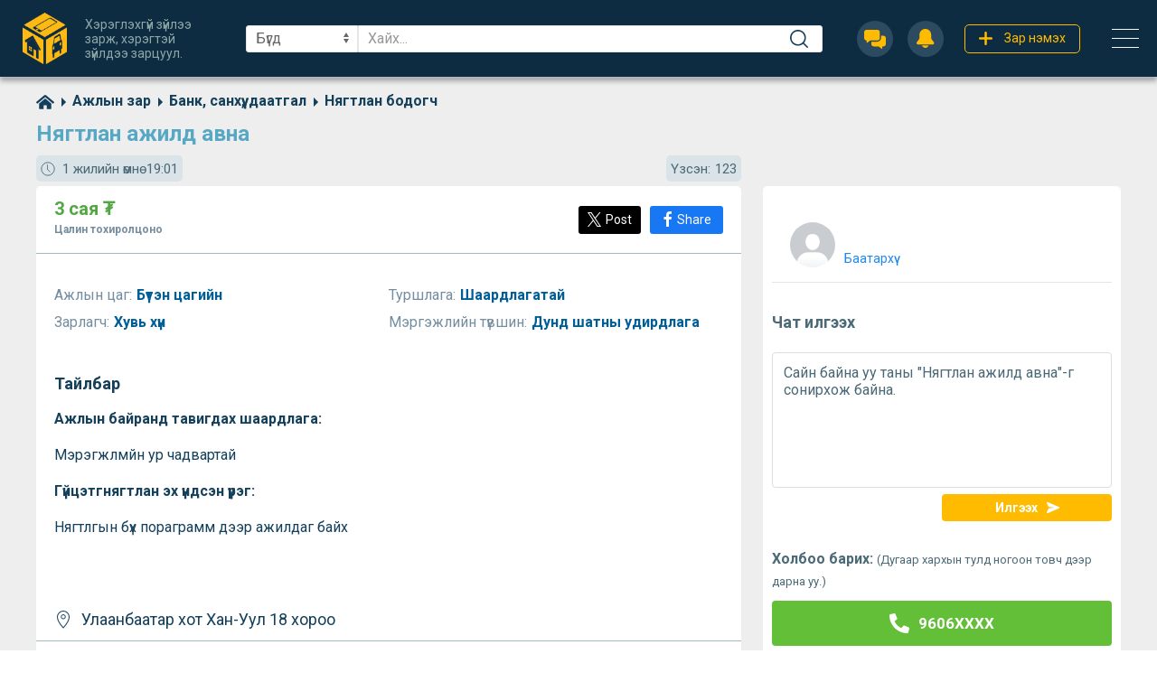

--- FILE ---
content_type: text/html;charset=UTF-8
request_url: https://www.panz.mn/zar/7001-Nyagtlan-ajild-avna
body_size: 12605
content:
<!DOCTYPE html>
<html lang="mn">
<head>
    <meta charset="UTF-8">
<meta name="viewport" content="width=device-width">

<meta name="theme-color" content="#0D2C41">
<meta name="msapplication-navbutton-color" content="#0D2C41">
<meta name="apple-mobile-web-app-capable" content="yes">
<meta name="apple-mobile-web-app-status-bar-style" content="black-translucent">
<meta name="_csrf_parameter" content="_csrf" /><meta name="_csrf_header" content="X-CSRF-TOKEN" /><meta name="_csrf" content="ae608569-51e8-4af9-b8f7-83d4c49d3991" /><title>nyagtlan bodogch ajild avna, нягтлан бодогч ажилд авна</title>
    <meta name="description" content="Ажлын байранд тавигдах шаардлага:&amp;nbsp; Мэрэгжлмйн ур чадвартай&amp;nbsp; Гүйцэтгнягтлан эх үндсэн үүрэг:&amp;nbsp;&amp;nbsp; Нягтлгын бүх пораграмм дээр ажилдаг байх &amp;nbsp;. nyagtlan bodogch ajild avna, нягтлан бодогч ажилд авна, 18 хороо, Ажлын цаг:Бүтэн цагийн, Туршлага:Шаардлагатай, Зарлагч:Хувь хүн, Мэргэжлийн түвшин:Дунд шатны удирдлага">
<meta name="keywords" content="nyagtlan bodogch ajild avna, нягтлан бодогч ажилд авна">
<meta name="robots" content="index, follow, max-image-preview:large">
<link rel="canonical" href="https://www.panz.mn/zar/7001-Nyagtlan-ajild-avna" />
<meta property="og:locale" content="mn_MN">

<meta property="og:title" content="Нягтлан ажилд авна">
<meta property="og:description" content="Ажлын байранд тавигдах шаардлага:&amp;nbsp; Мэрэгжлмйн ур чадвартай&amp;nbsp; Гүйцэтгнягтлан эх үндсэн үүрэг:&amp;nbsp;&amp;nbsp; Нягтлгын бүх пораграмм дээр ажилдаг байх &amp;nbsp;">
<meta property="og:url" content="https://www.panz.mn/zar/7001-Nyagtlan-ajild-avna">
<meta property="og:site_name" content="PANZ.MN">

<meta property="og:image" content="https:/resource/altanzar/site/2022/08/27/98q372m6xamkxxaj/New%20Project_l.png"/>
        <meta name="twitter:image" content="https:/resource/altanzar/site/2022/08/27/98q372m6xamkxxaj/New%20Project_l.png"/>
        <meta property="og:image:width" content="1000"/>
                <meta property="og:image:height" content="1000"/>
                <meta name="twitter:image:width" content="1000"/>
                <meta name="twitter:image:height" content="1000"/>
            <meta name="twitter:card" content="summary_large_image">
<meta name="twitter:title" content="Нягтлан ажилд авна">
<meta name="twitter:description" content="Ажлын байранд тавигдах шаардлага:&amp;amp;nbsp; Мэрэгжлмйн ур чадвартай&amp;amp;nbsp; Гүйцэтгнягтлан эх үндсэн үүрэг:&amp;amp;nbsp;&amp;amp;nbsp; Нягтлгын бүх пораграмм дээр ажилдаг байх &amp;amp;nbsp;">
<meta name="twitter:url" content="https://www.panz.mn/zar/7001-Nyagtlan-ajild-avna">
<meta property="fb:app_id" content="989747468200589"/>
<link rel="icon" href="https://www.panz.mn/resource/altanzar/image/2023/12/11/2qu7ltm66yzqqik7/fav.ico">
<link rel="shortcut icon" href="https://www.panz.mn/resource/altanzar/image/2023/12/11/2qu7ltm66yzqqik7/fav.ico" type="image/x-icon">
<link rel="apple-touch-icon" sizes="57x57" href="https://www.panz.mn/resource/altanzar/favicon/favicon-57.png">
<link rel="apple-touch-icon" sizes="72x72" href="https://www.panz.mn/resource/altanzar/favicon/favicon-72.png">
<link rel="apple-touch-icon" sizes="120x120" href="https://www.panz.mn/resource/altanzar/favicon/favicon-120.png">
<!-- FONT FILES-->
<link rel="preconnect" href="https://fonts.googleapis.com">
<link rel="preconnect" href="https://fonts.gstatic.com" crossorigin>
<link href="https://fonts.googleapis.com/css2?family=Roboto:ital,wght@0,300;0,400;0,500;0,700;1,300;1,400;1,500;1,700&display=swap" rel="stylesheet">
<!-- CSS FILES -->
<link rel="stylesheet" href="/static/webs/altanzar/css/uikit.min.css">
<link rel="stylesheet" href="/static/webs/altanzar/css/uikit-addon-grid.css">
<link rel="stylesheet" href="/static/webs/altanzar/css/swiper-min.css">
<!-- CUSTOM CSS -->
<link rel="stylesheet" href="/static/webs/altanzar/css/root.css?v=52">

<script src="/static/webs/altanzar/js/jquery3.3.1.min.js"></script>
<script src="/static/webs/altanzar/js/uikit.min.js"></script>
<script src="/static/webs/altanzar/js/uikit-icons.min.js?v=8"></script>
<script src="/static/webs/altanzar/js/swiper.min.js"></script>
<script src="/static/webs/altanzar/js/webpack/main.bundle.js?v=44"></script>

<script src="/static/webs/altanzar/js/jquery.form.min.js"></script>
    </head>
<body>
<script type="text/javascript">
    var globalCSRF = 'ae608569-51e8-4af9-b8f7-83d4c49d3991';
</script>
<div style="display: flex; flex-flow: column; min-height: 100vh">
    <div id="toastCnt"></div> <div id="header-main" class="header-main header-shadow">
        <div id="topNav" class="container2200 headerLayout">
    <div class="header-left">
        <a href="/">
            <img src="/static/webs/altanzar/assets/azlogo-m.png" alt="logo" class="hd-logo-w h_100">
        </a>
    </div>
    <div class="aphorism">
        Хэрэглэхгүй зүйлээ зарж, хэрэгтэй зүйлдээ зарцуул.
    </div>
    <div class="header-items">
        <div onclick="header_js.goBack()" class="bntHook" style="display: none">
            <i style="width: 15px; color: #fff" uk-icon="icon: arrowLeft"></i>
</div>
        <div class="searchHook header-search">
            <form action="/zaruud/search" style="width: 100%">
                <div style="position: relative; max-width: 100%; display: flex; vertical-align: middle;">
                    <select id="hdDist" name="districtId" class="uk-select searchSelect" placeholder="Байршил" aria-label="sel"></select>
                    <input class="uk-input searchInputs" placeholder="Хайх..." style="color: #000" type="text" name="q"  value="">
                    <button class="search-form-icon" id="searchButton" title="Хайх">
                        <span style="width: 20px; color: #15405B">
                            <i uk-icon="icon: search"></i>
                        </span>
                    </button>
                </div>
            </form>
        </div>
        <ul class="header-right" id="togller">
            <li>
                <div class="header-icons header-ios">
                    <div onclick="header_js.mobileSearch()" class="uk-hidden@s div">
                        <div class="header-icons-width">
                            <i uk-icon="icon: search"></i>
                        </div>
                    </div>
                    <div class="headerIconChat div" onclick="chat.toggleFab(this)">
                        <div> <i uk-icon="icon: chat" style="-webkit-transition: all .2s ease-in-out;transition: all .2s ease-in-out"></i>
                            <span class="badgeMsg badge-hd"></span>
                        </div>
                    </div>
                    <div onclick="notify.open()" class="notiEvent div">
                        <i uk-icon="icon: bell-solid"></i>
                        <span class="badgeNot badge-hd"></span>
                    </div>
                </div>
            </li>
            <li class="header-ad-add-visible">
                <a href="/client/ad/create" class="header-ad-add">
                    <i style="width: 15px; margin-right: 13px" uk-icon="icon: add"></i>
<div style="white-space:nowrap">Зар нэмэх</div>
                </a>
            </li>
            <li>
                <div type="button" uk-toggle="target: #offcanvas-push" onclick="header_js.toggleMenu(this)" class="header-menu-button">
                    <div class="button-bar1"></div>
                    <div class="button-bar2"></div>
                    <div class="button-bar3"></div>
                </div>
                <div id="offcanvas-push" uk-offcanvas="mode: push; flip: true; overlay: true">
                    <div class="uk-offcanvas-bar side-menu-wrapper">
                        <ul class="side-menu">
    <li class="slide-menu-top">
                <div class="client-user">
                    <img src="/static/webs/altanzar/assets/no-pro.png" class="img">
                </div>
            </li>
            <li>
                <a href="/signin">
                    <i class="menu-icon" uk-icon="icon: login"></i>
                    <span>Нэвтрэх</span>
                </a>
            </li>
            <li>
                <a href="/ads/signup">
                    <i class="menu-icon" uk-icon="icon: user-add"></i>
                    <span>Бүртгүүлэх</span>
                </a>
            </li>
            <li class="displayNone dBlock790">
                <a href="/client/ad/create">
                    <i class="menu-icon" uk-icon="icon: add"></i>
                    <span>Зар нэмэх</span>
                </a>
            </li>
            <li>
                <a href="#" onclick="popUp.staticPage('p/1')">
                    <i class="menu-icon" uk-icon="icon: telephone"></i>
                    <span>Холбоо барих</span>
                </a>
            </li>
            <li>
                <a href="#" onclick="utils.toast('Тун удахгүй', 'ts-info', 3000)">
                    <i class="menu-icon" uk-icon="icon: question-solid"></i>
                    <span>Тусламж</span>
                </a>
            </li>
        </ul>

</div>
                </div>
                </li>
            </ul>
    </div>
    </div>

<!--Tablet navigation-->
<script>
    var signed = false;
    if(!window.localStorage.getItem('cities')) storage.setCities();
    $(document).ready(function () {
        header_js.hdDist();
    });
    header_js = {
        toggleMenu: function (x) {
            $('#header-main').addClass('header-ios');
            x.classList.toggle("change");
        },
        mobileSearch: function(data){
            $('.header-left').hide();
            $('.header-right').hide();
            $('.searchHook').removeClass('header-search').addClass('header-search-mobile');
            $('.bntHook').addClass('search-mobile-btn');
        },
        goBack: function () {
            $('.header-left').show();
            $('.header-right').show();
            $('.searchHook').removeClass('header-search').addClass('header-search');
            $('.bntHook').removeClass('search-mobile-btn');
        },
        hdDist: function (){
            var e = '<option value="">Бүгд</option>';
            var arr = JSON.parse(window.localStorage.getItem('cities'));
            if (arr.length > 0) {
                for (var i = 0; i < arr.length; i++) {
                    e += '<option value="' + arr[i].id + '">' + arr[i].provinceName + '</option>';
                }
                ge.id('hdDist').innerHTML=e;
            } else storage.setCities();
        }
    };
    $('#searchButton').on('click', function (e) {
        if($('.searchInputs').val().trim() === ''){
            e.preventDefault();
        }
    });
    UIkit.util.on('#offcanvas-push', 'beforehide', function () {
        $('.header-menu-button').removeClass('change');
        $('#header-main').removeClass('header-ios');
    });

</script>
</div>
    <!--End of header-->
    <style>
    .gallery-thumbs {display: flex; padding: 20px 0 0; box-sizing: border-box}
    .gallery-thumbs img {width: 100%;height: 70px;object-fit: cover; border-radius: 3px}
    .gallery-thumbs .swiper-slide {height: 100%;opacity: 0.4; cursor: pointer}
    .gallery-thumbs .swiper-slide-thumb-active {opacity: 1; background: #000000}

    .full-gallery-thumbs {box-sizing: border-box;}
    .full-gallery-thumbs img {width: 100%;height: 100%;object-fit: cover; border-radius: 3px}
    .full-gallery-thumbs .swiper-slide {opacity: 0.4}
    .full-gallery-thumbs .swiper-slide-thumb-active {opacity: 1; border: 1px solid gold; background: #000000}
</style>
<div class="bg-eee flex-1">
    <div class="uk-container ad-view-resp-cont">
        <div itemscope itemtype="http://schema.org/Product">
                    <ul class="ul-style uk-flex font-bold p-b-10 ad-view-cat-name" itemscope itemtype="http://schema.org/BreadcrumbList">
                        <li itemprop="itemListElement" itemscope itemtype="http://schema.org/ListItem"><meta itemprop="position" content="1"><a aria-label="home" href="/" itemprop="item"><meta itemprop="name" content="Home"><i class="ad-view-home-icon" uk-icon="icon: home-solid"></i></a></li>
                        <li itemprop="itemListElement" itemscope itemtype="http://schema.org/ListItem">
                                    <meta itemprop="position" content="2">
                                    <a aria-label="category" href="/zaruud/7-ajliin-zar" itemprop="item"><i uk-icon="icon: triangle-right"></i><span itemprop="name">Ажлын зар</span></a>
                                </li>
                            <li itemprop="itemListElement" itemscope itemtype="http://schema.org/ListItem">
                                    <meta itemprop="position" content="3">
                                    <a aria-label="category" href="/zaruud/778-bank-finance-insurance" itemprop="item"><i uk-icon="icon: triangle-right"></i><span itemprop="name">Банк, санхүү, даатгал</span></a>
                                </li>
                            <li itemprop="itemListElement" itemscope itemtype="http://schema.org/ListItem">
                            <meta itemprop="position" content="4">
                            <a aria-label="category" href="/zaruud/813-nyagtlan-bodogch-ajild-avna"><i uk-icon="icon: triangle-right"></i><span itemprop="name">Нягтлан бодогч</span></a>
                        </li>
                    </ul>
                        <h1 class="uk-text-bold m-0 uk-text-left text-24 clr57A uk-visible@s" itemprop="name" style="word-wrap: break-word">
                            Нягтлан ажилд авна</h1>
                    <div class="uk-flex uk-flex-between m-t-10 color-4B6 text-15 ad-view-l-container uk-visible@s">
                        <div class="ad-view-date m-b-5" title="Зар нийтлэсэн огноо" itemscope itemtype="http://schema.org/DateTime">
                            <span uk-icon="icon: clock; ratio: 0.8" style="margin-right:8px"></span>
                                <span style="padding-top: 1px" itemprop="datePublished" datetime="2024-06-26 19:01:41.0">
                        <span class="date">1 жилийн өмнө</span>&nbsp;
                        19:01</span>
                            </div>
                        <div class="ad-view-date m-b-5" title="Үзсэн тоо" itemprop="aggregateRating" itemscope itemtype="https://schema.org/AggregateRating">Үзсэн:<span style="margin-left: 5px; padding-top: 1px" itemprop="reviewCount">123</span></div>
                    </div>
                    <div class="ad-view-container">
                        <div class="ad-view-l-container">
                            <div class="ad-items-cnt bg-ff">
                                <div class="ad-view-indicators-cnt">
                                    <div class="ad-view-sub-indicators resp-padding-20-10">
                                        <div itemprop="offers" itemscope itemtype="https://schema.org/Offer">
                                            <h6 id="price" class="price-green m-0 line-height-1 font-bold text-20 "></h6>
                                            <meta itemprop="priceCurrency" content="MNT" />
                                            <meta itemprop="price" content="3000000"><Kp class="m-0 color-748 font-bold text-12 line-height-1">
                                                Цалин тохиролцоно</Kp>
                                        </div>
                                        <div class="uk-flex uk-flex-middle">
                                            <a aria-label="Post" href="https://twitter.com/intent/tweet?source=tweetbutton&amp;text=&amp;url=http://www.panz.mn/zar/7001-Nyagtlan-ajild-avna" onclick="javascript:window.open(this.href, '', 'menubar=no,toolbar=no,resizable=yes,scrollbars=yes,height=300,width=600');return false;">
                                                <div class="social-btn bg-00">
                                                    <i style="width: 15px" uk-icon="icon: twitter"></i>
                                                    <span class="uk-visible@s m-l-5">Post</span>
                                                </div>
                                            </a>
                                            <a aria-label="Share" class="m-l-10" href="https://www.facebook.com/sharer.php?u=https://www.panz.mn/zar/7001-Nyagtlan-ajild-avna" onclick="javascript:window.open(this.href, '', 'menubar=no,toolbar=no,resizable=yes,scrollbars=yes,height=300,width=600');return false;">
                                                <div class="social-btn bg-fb">
                                                    <i uk-icon="icon: facebook"></i>
                                                    <span class="uk-visible@s">Share&nbsp;<span class="fbEngagementCount"></span></span>
                                                </div>
                                            </a>
                                                </div>
                                    </div>
                                    <div class="ad-view-indicators resp-padding-20-10">
                                        <h1 itemprop="name" class="uk-text-bold m-b-20 uk-text-left text-18 color-154 uk-hidden@s" style="word-wrap: break-word">
                                            Нягтлан ажилд авна</h1>
                                        <dl itemscope itemtype="https://schema.org/DefinedTermSet" style=" display: flex; flex-wrap: wrap;">
                                            <div class="read-items uk-width-1-2" itemprop="hasDefinedTerm" itemscope itemtype="https://schema.org/DefinedTerm">
                                                                    <dt itemprop="name" class="lineClamp1">Ажлын цаг:</dt>
                                                                    <dd itemprop="description" class="font-bold lineClamp1" style="color: #005E97; cursor: pointer" onclick="srch_('workingTime=821')">
                                                                        Бүтэн цагийн&nbsp
                                                                        </dd>
                                                                </div>
                                                            <div class="read-items uk-width-1-2" itemprop="hasDefinedTerm" itemscope itemtype="https://schema.org/DefinedTerm">
                                                                    <dt itemprop="name" class="lineClamp1">Туршлага:</dt>
                                                                    <dd itemprop="description" class="font-bold lineClamp1" style="color: #005E97; cursor: pointer" onclick="srch_('Experience=826')">
                                                                        Шаардлагатай&nbsp
                                                                        </dd>
                                                                </div>
                                                            <div class="read-items uk-width-1-2" itemprop="hasDefinedTerm" itemscope itemtype="https://schema.org/DefinedTerm">
                                                                    <dt itemprop="name" class="lineClamp1">Зарлагч:</dt>
                                                                    <dd itemprop="description" class="font-bold lineClamp1" style="color: #005E97; cursor: pointer" onclick="srch_('announcer=829')">
                                                                        Хувь хүн&nbsp
                                                                        </dd>
                                                                </div>
                                                            <div class="read-items uk-width-1-2" itemprop="hasDefinedTerm" itemscope itemtype="https://schema.org/DefinedTerm">
                                                                    <dt itemprop="name" class="lineClamp1">Мэргэжлийн түвшин:</dt>
                                                                    <dd itemprop="description" class="font-bold lineClamp1" style="color: #005E97; cursor: pointer" onclick="srch_('professionLevel=834')">
                                                                        Дунд шатны удирдлага&nbsp
                                                                        </dd>
                                                                </div>
                                                            </dl>
                                        <div id="special-attr" class="uk-width-1-1">
                                        </div>
                                    </div>
                                    <div class="ads-view-info resp-padding-20-10">
                                        <h2 class="color-154 m-0 font-bold text-18">
                                            Тайлбар
                                        </h2>
                                        <div itemprop="description" class="text-16 color-154 m-0" style="word-wrap: break-word">
                                                <p><strong>Ажлын байранд тавигдах шаардлага:</strong>&nbsp;</p>

<p>Мэрэгжлмйн ур чадвартай&nbsp;</p>

<p><strong>Гүйцэтгнягтлан эх үндсэн үүрэг:</strong>&nbsp;&nbsp;</p>

<p>Нягтлгын бүх пораграмм дээр ажилдаг байх</p>

<p>&nbsp;</p></div>
                                    </div>
                                    <div style="padding-bottom: 10px; display: flex; justify-content: space-between; align-items: flex-end" class="resp-padding-20-10">
                                        <div style="display: flex; align-items: center">
                                            <i uk-icon="icon: location" class="m-r-10 color-154" style="min-width: 20px"></i>
                                            <div itemprop="location" itemscope itemtype="https://schema.org/Place">
                                                <span id="_loc" class="m-0 color-154 text-18 p-r-5" itemprop="address" itemscope itemtype="https://schema.org/PostalAddress"></span>
                                            </div>
                                        </div>
                                            </div>
                                    <div class="h-line-g m-b-10"></div>
                                    <div id="map" style="margin: 15px 0;z-index: 3"></div>
                                    <div class="uk-hidden@s" style="height: 30px; padding: 0 15px 15px">
                                        <a aria-label="category" href="/zaruud/813-nyagtlan-bodogch-ajild-avna" class="incentive text-16 font-bold">
                                            <i uk-icon="icon: triangle-right"></i>Бүх Нягтлан бодогч - ийг харах
                                        </a>
                                    </div>
                                    <div class="resp-padding-20-10 p-b-30">
                                        <div class="uk-flex uk-flex-between color-4B6 text-15 uk-width-1-1 uk-hidden@s">
                                            <div class="ad-view-date" title="Зар нийтэлсэн огноо">
                                                <span uk-icon="icon: clock; ratio: 0.8" style="margin-right:8px"></span>
                                                <span class="lineClamp1" style="padding-top: 1px">
<span class="date">1 жилийн өмнө</span>&nbsp;
                                                    19:01</span>
                                            </div>
                                            <div class="ad-view-date" title="Үзсэн тоо" itemprop="aggregateRating" itemscope itemtype="https://schema.org/AggregateRating">Үзсэн:<span style="margin-left: 5px;padding-top: 1px" itemprop="reviewCount">123</span></div>
                                        </div>
                                    </div>
                                </div>
                            </div>
                        </div>
                        <div class="ad-view-r-container">
                            <ul class="ul-style ad-view-user">
                                <li class="uk-flex">
                                    <a aria-label="user" href="/usr/4652">
                                        <div class="client-user">
                                            <div class="activeUsr"></div>
                                            <img alt="zurag" src="/static/webs/altanzar/assets/no-pro.png" class="img">
                                                <div class="name">
                                                    Баатархүү</div>
                                        </div>
                                    </a>
                                </li>
                                <li class="border-bottom-h-line m-t-5">
                                </li>
                                <li>
                                    <p class="text-18 color-4B6 font-bold m-t-30 m-b-10">Чат илгээх</p>
                                    <textarea id="chatTextarea" class="ad-view-t-area" placeholder="Мессеж илгээх">Сайн байна уу таны "Нягтлан ажилд авна"-г сонирхож байна.</textarea>
                                    <div style="width: 100%;display: flex;justify-content: flex-end">
                                        <div onclick="chat.createMsg(0, 7001, this)" style="height: 30px;width: 50%; margin: 0" class="bg-msg ad-view-user-btns">
                                            <p class="m-0 color-fff font-bold" style="font-size: 14px">Илгээх</p>
                                            <i uk-icon="icon:send" class="m-l-10" style="width: 14px"></i>
                                        </div>
                                    </div>
                                </li>
                                <li>
                                    <p class="text-16 color-4B6 font-bold m-t-30 m-b-10">Холбоо барих: <span style="font-size: 13px; font-weight: normal">(Дугаар хархын тулд ногоон товч дээр дарна уу.)</span></p>
                                    <div class="uk-flex uk-flex-center uk-flex-wrap fixed-phone-num">
                                        <div id="call-phone-num" class="ad-view-user-btns bg-phone">
                                            <i uk-icon="phone-solid" class="header-icons-width m-r-10"></i>
                                            <p id="adPhone" class="m-0 color-fff font-bold">96066691</p></div>
                                    </div>
                                </li>
                                <li class="border-bottom-h-line m-t-10 m-b-20">
                                </li>
                                <li>
                                    <div class="uk-flex uk-flex-center w_100">
                                        <div class="az-btn bordered1 w_45" onclick="mainList.saveAd(false);">
                                            <i style="width: 19px" uk-icon="like"></i>
                                            <span class="m-l-5 m-r-5">Хадгалах</span>
                                        </div>
                                        <div class="az-btn bordered1 w_45" onclick="comp.report()">
                                            <i style="width: 19px" uk-icon="sl-warning"></i>
                                            <span class="m-l-5 m-r-5">Мэдүүлэг</span>
                                            <i style="width: 19px" uk-icon="triangle-down"></i>
                                        </div>
                                    </div>
                                    <div class="reportForm displayNone">
                                        <div></div><div style="width: 100%;display: flex;justify-content: flex-end">
                                            <div onclick="comp.report()" style="height: 30px" class="az-btn bordered w_30 m-r-10 font-bold text-16">Хаах</div>
                                            <div onclick="comp.sendReport(0, 7001, this, 'ZARMEDUULEG')" style="height: 30px" class="az-btn m-0 p-0 w_30 bg-0d4 font-bold color-fff text-16">Илгээх</div>
                                        </div>
                                    </div>
                                </li>
                            </ul>
                            </div>
                    </div>
                    <div class="ad-view-container sim-ad-cnt">
                        <div class="ad-view-l-container">
                            <p class="font-500 color-154 m-t-40 text-24">
                                Төстэй зарууд
                            </p>
                            <ul id="simlrAd" class="ul-style grid-view"></ul>
                        </div>
                    </div>
                </div>
            </div>
</div>
<style>
    .adstat {height: 50vh;display: flex; align-items:center; justify-content:center; font-weight: bold;}
</style>
<script>
    read_ = {
        fn: function () {
            var e = $('.special-attr').children();
            if (e.length > 0) {
                var atr = $('#special-attr');
                atr.append('<h3 class="m-b-10 m-t-10 text-18 clrEF6 font-bold">Онцлох үзүүлэлт</h3>');
                for (var i=0; i<e.length; i++){
                    atr.append(e);
                }
            }
            var phone = $('#adPhone').html();
            var sliceNum = phone.slice(0, 4)+'XXXX';
            var w = window.innerWidth;
            $('#adPhone').html(sliceNum);
            $('#call-phone-num').on('click', function () {
                var d = (phone.slice(0, 4)+'-'+phone.slice(4,8));
                if(w < 820)
                    location.href = 'tel:'+ phone +''
                $('#adPhone').html(d);
                jsn.g('/api/ad/increamentSeenCount?id=7001');
            })
        },
        lc: function (){
            var city = 'Улаанбаатар';
            var prov = 'Улаанбаатар';
            var dist = 'Хан-Уул';
            var loc = '18 хороо';
            var e = '<span itemprop="addressLocality">';
            if(dist.endsWith('*') || city==='Улаанбаатар')
                e += city + ' хот </span>';
            else {
                e += prov + ' аймаг </span>';
                e += dist!==''? '<span itemprop="addressRegion">'+dist +' сум </span>' : ' ';
            }
            if(city==='Улаанбаатар'&&dist!=='')
                e += '<span itemprop="addressRegion">'+dist+'</span>';
            e += ' '+loc;
            ge.id('_loc').innerHTML = e;
        },
        isMobOrTab: function() {
            return /Android|webOS|iPhone|iPad|iPod|BlackBerry|IEMobile|Opera Mini/i.test(navigator.userAgent);
        },
        
    }

    var galleryThumbs = new Swiper('.gallery-thumbs', {
        spaceBetween: 10,
        slidesPerView: 9,
        freeMode: true,
        watchSlidesVisibility: true,
        watchSlidesProgress: true,
        breakpoints: {
            1150: {
                slidesPerView: 7,
            },
            600: {
                slidesPerView: 6,
            },
            480: {
                slidesPerView: 5,
            },
        },
    });
    var galleryTop = new Swiper('.gallery-top', {
        // spaceBetween: 10,
        // loop: true,
        pagination: {
            el: '.swiper-pagination',
            type: 'fraction'
        },
        navigation: {
            nextEl: '.az-btn-next',
            prevEl: '.az-btn-prev',
        },
        thumbs: {
            swiper: galleryThumbs
        }
    });

    var fullGalleryThumbs = new Swiper('.full-gallery-thumbs', {
        direction: 'vertical',
        spaceBetween: 15,
        slidesPerView: 9,
        preloadImages: false,
        freeMode: true,
        watchSlidesVisibility: true,
        watchSlidesProgress: true,
        breakpoints: {
            1150: {
                slidesPerView: 7,
            },
            960: {
                direction: 'horizontal',
                spaceBetween: 10,
                slidesPerView: 17,
            },
            610: {
                spaceBetween: 10,
                direction: 'horizontal',
                slidesPerView: 14,
            },
            450: {
                spaceBetween: 10,
                direction: 'horizontal',
                slidesPerView: 10,
            },
        },
    });

    var fullGalleryTop = new Swiper('.full-gallery-top', {
        // spaceBetween: 10,
        // init: false,
        pagination: {
            el: '.swiper-pagination',
            type: 'fraction'
        },
        navigation: {
            nextEl: '.az-btn-next',
            prevEl: '.az-btn-prev',
        },
        thumbs: {
            swiper: fullGalleryThumbs,
        },
    });
    $('#full-modal').on('click', function (e) {
        var i = galleryTop.activeIndex;
        UIkit.modal('#modal-full').show();
        e.preventDefault();
        var count = $('.full-children-count').children().length;
        if (count < 1 ) {
            var img = $('.clone-to-full');
            img.clone().appendTo('.ad-view-img-full');
        }
        setTimeout(function(){
            fullGalleryTop.update();
            fullGalleryThumbs.update();
            fullGalleryTop.slideTo(i);
        }, 200);
    });
    var swiperBanner = new Swiper('.swiper-banner', {
        effect: 'flip',
        flipEffect: {
            slideShadows: false,
        },
        pagination: {
            el: '.swiper-pagination-bnr',
            type: 'bullets',
        },
        autoplay: {
            delay: 3000,
        },
    });
    function srch_(v) {
        var url = '/zaruud/813-nyagtlan-bodogch-ajild-avna'
        window.localStorage.setItem('attr_srch', v);
        window.location = url;
    };
    $(document).ready(function() {
        read_.fn();
        read_.lc();
        mainList.moreAd({s: 'si', filter:778, adId:7001}, 12);
        jsn.g('/api/notification/isActive?id=4652').then(res => {
            if (res.dta) {
                ge.cla('activeUsr')[0].style.display = 'block';
            }
        })
        //THUMB CHILDRENG GOLLUULDAG JS-G MARGIN: AUTO CSS SHIIDSEN TUL TVR TAILBAR BOLGOW
        /*var perCount = $('.thumbs-children-count').children('.swiper-slide-visible').length;
        var children = $('.thumbs-children-count').children().length;
        if (children === perCount){
            $('.thumbs-children-count').addClass('uk-flex-center')
        };*/
        
        ge.id('price').innerHTML = (utils.price(3000000, 4) + ' ₮');
        
    });
    window.addEventListener('load', function() {
        
    });
</script>
<div id="modal_default" uk-modal>
    <div class="uk-modal-dialog">
        <button class="uk-modal-close-default" type="button" uk-close></button>
        <div class="uk-modal-body">
            <div id="modalTarget"></div>
        </div>
    </div>
</div>

<div id="modal_scroll" uk-modal>
    <div class="uk-modal-dialog modal-width">
        <button id="closeEvent" class="uk-modal-close-default" type="button" uk-close></button>
        <div id="modalTargetScroll">
            </div>
    </div>
</div>
<!--end of contents-->
    <script src="/static/webs/altanzar/js/stomp.min.js"></script>
<script src="/static/webs/altanzar/js/sockjs-client.min.js"></script>
<div class="notification displayNone">
    <div style="padding: 15px">
        <div style="display: flex; justify-content: space-between">
            <h5 class="color-99 font-bold m-l-5 m-b-5">Мэдэгдэл</h5>
            <span onclick="notify.open(0)" class="curPointer p-r-5"><i style="width: 12px" uk-icon="icon:xmark"></i></span>
        </div>
        <div class="h-line"></div>
        <div id="not_spin" class="loaderCntr-chat bg-f8f8 b-rad5">
        </div>
        <div class="notsCnt sc_bar">
            <p>Мэдэгдэл байхгүй байна.</p>
            </div>
    </div>
</div>

<style>
    .notsCnt {height: 335px; width: 100%; padding-bottom: 10px}
    .not-item {display: flex;align-items: center;padding: 10px;cursor: pointer; border-radius: 5px; color: #15405b}
    .visited  {color: #999999}
    .visited .time {color: #999999}
    .not-item:hover {background-color: var(--msg-bg-hov);}
    .not-img {width: 45px;height: 45px;border-radius: 50%; object-fit: cover ;margin-right: 15px;}
    .not-svg {width: 45px;height: 45px;border-radius: 50%; display: flex; align-items: center; justify-content: center; overflow: hidden; background: beige;margin-right: 15px;}
    .notification {position: fixed;right: 5px;top: calc(var(--hd-h) - 10px);width: 350px; height: 400px; z-index: 999;box-shadow: 0 2px 30px 0 rgba(0,0,0,0.3);border-radius: 5px; background: #fff}
    @media (max-width: 380px){
        .notification {width: 100%;right:0}
        .not-item {padding: 10px 3px}
    }
</style>

<div class="chat">
    <div id="ch_spin" class="loaderCntr-chat">
    </div>
    <div class="chat_header">
        <div class="chat_option">
            <div class="floatTogle floatHd">
            </div>
            <span class="hdAbstract"></span>
            <span class="hdName lineClamp1-span">
                </span>
            <div style="float: right;margin: 10px;">
                <span onclick="chat.listBtn()" class="hd_btn chListBtn displayNone"><i style="width: 20px" class="color-fff" uk-icon="icon:users"></i></span>
                <span onclick="chat.screen(this)" full="0" class="hd_btn"><i style="width: 18px" class="fullscreen color-fff" uk-icon="icon:window"></i></span>
                <span class="hd_btn chCloseBtn"><i style="width: 15px" class="color-fff" uk-icon="icon:xmark"></i></span>
            </div>
        </div>
    </div>
    <div class="h_100">
        <div id="relations" class="chat_converse"></div>
        <div class="fab_field">
            <span class="fab_search"><i style="width: 15px" uk-icon="icon:search"></i></span>
            <input id="chatSearch" onkeyup="chat.search(this)" name="chat_message" placeholder="Хайх..." class="chat_field chat_message" style="padding: 5px;">
        </div>
    </div>
    <div class="displayNone h_100">
        <div id="chats" class="chat_converse"></div>
        <div class="seenStatus displayNone"></div>
        <div class="fab_field">
<div onclick="chat.send()" class="fab" style="float: right"><i style="width: 15px;float: right" uk-icon="icon:send"></i></div>
            <input id="chatSend" name="chat_message" placeholder="Мессеж илгээх" class="chat_field chat_message"/>
        </div>
    </div>
</div>

<script>
    window.addEventListener('load', function() {
        if(false){
            jsn.g('/api/notification').then(res=>{
                if(res.st==='ok'){
                    notify.badge(res.dta.msgNotifyCount, 'badgeMsg');
                    notify.badge(res.dta.notifyCount, 'badgeNot');
                } else console.log('/api/notification :', res.error)
            });
        }
        chat.init(0);
        ge.id('chatSend').addEventListener('keypress', function (e) {
            if (e.key === 'Enter') {
                chat.send();
            }
        });
    });
    ge.cla('chCloseBtn')[0].addEventListener("click", function (){
        chat.toggleFab(ge.cla('headerIconChat')[0]);
    });
    utils.loader('spinner', 'ch_spin');
    utils.loader('spinner', 'not_spin');
</script>

<footer style="background: #0D2C41;">
    <div class="uk-container ft-container">
        <div class="ft-logo p-t-30">
            <img src="/static/webs/altanzar/assets/logo_f.png" alt="logo">
        </div>
        <div class="uk-child-width-1-4@l uk-child-width-1-2@s uk-width-1-1" uk-grid>
            <div class="ft-hd">
                <div class="m-t-20 ft-text">
                    <p class="text-14 color-bfd">Хэрэглэхгүй зүйлээ зарж, хэрэгтэй зүйлдээ зарцуул.</p>
                </div>
            </div>
            <ul class="ft">
                <li><span class="text-20 color-fff font-bold uk-button-text">Вэб сайт</span></li>
                <li><div>Бидний тухай</div></li>
                <li><div onclick="popUp.staticPage('p/1')">Холбоо барих</div></li>
                <li><div onclick="popUp.feedBack(0)">Санал хүсэлт</div></li>
                <li><div>Хөгжүүлэгч</div></li>
                <li></li>
            </ul>
            <ul class="ft">
                <li><span class="text-20 color-fff font-bold uk-button-text">Тусламж</span></li>
                <li><div>Зар оруулах заавар</div></li>
                <li><div>Баннер</div></li>
                <li><div>Түгээмэл асуулт</div></li>
                <li><div>Бүтэц</div></li>
                </ul>
            <ul class="ft uk-list">
                <li><span class="color-fff font-bold text-20 uk-button-text">Social media</span></li>
                <li>
                    <a aria-label="fb" class="uk-button uk-button-text" href="https://www.facebook.com/mn.panz" target="_blank">
                        <img src="/static/webs/altanzar/assets/facebook_icon.png" alt="">
                    </a>
                </li>
                <li>
                    <a aria-label="be" class="uk-button uk-button-text" href="#">
                        <img src="/static/webs/altanzar/assets/be_icon.png" alt="">
                    </a>
                </li>
            </ul>
        </div>
        <div class="ft-item">
            <div class="m-r-30">
                <span onclick="popUp.staticPage('p/6')" class="uk-button-text color-fff">
                    Үйлчилгээний нөхцөл
                </span>
            </div>
            <div>
                <span onclick="popUp.staticPage('p/13')" class="color-fff uk-button-text">
                    Нууцлалын бодлого
                </span>
            </div>
        </div>
        <hr>

        <div class="uk-flex uk-child-width-1-2 uk-text-center uk-text-left@s uk-margin-bottom">
            <div class="color-99">
                <p class="text-15 uk-margin-remove">&#169; 2024 All rights reserved.</p>
            </div>
            <div class="uk-text-right@s">
                <span uk-scroll class="uk-text-center uk-text-right@s curPointer">
                    <span class="color-fff">Дээш очих</span>
                    <span class="color-fff" data-uk-icon="chevron-up">
                        </span>
                </span>
            </div>
        </div>
    </div>
</footer>
<script src="/static/webs/altanzar/js/webpack/chat.bundle.js?v=8"></script>

<!-- Google tag (gtag.js) -->
<script async src="https://www.googletagmanager.com/gtag/js?id=G-294FSGWM1H"></script>
<script>
    window.dataLayer = window.dataLayer || [];
    function gtag(){dataLayer.push(arguments);}
    gtag('js', new Date());

    gtag('config', 'G-294FSGWM1H');
</script></div>
<script>
    /*if(!window.localStorage.getItem('Fb_toast_info')) {
        utils.toast("Таны оруулсан зар Facebook-ийн page, group-үүд дээр нийтлэгдэж байна.","ts-info", 5000)
        window.localStorage.setItem('Fb_toast_info','true');
    }*/
    $(function(){
        var lastScrollTop = 0, delta = 15, hHei = $('.header-main').outerHeight();
        $(window).scroll(function(event){
            var st = $(this).scrollTop();
            if(Math.abs(lastScrollTop - st) <= delta)
                return;
            if ((st > lastScrollTop) && (st > hHei)) $('.header-main').css("top","-"+hHei+"px");
            else $('.header-main').css("top","0px");
            lastScrollTop = st;
        });
    });
    window.fbAsyncInit = function() {
        FB.init({
            appId      : '989747468200589',
            autoLogAppEvents : true,
            xfbml            : true,
            version          : 'v19.0'
        });
    };
    function cLogout() {
        FB.getLoginStatus(function (res) {
            if (res.status === 'connected') FB.logout(function() {});
        }, true);
        $('#siginOut').submit();
    }
    $(document).ready(function(){
        (function(d, s, id){
            var js, fjs = d.getElementsByTagName(s)[0];
            if (d.getElementById(id)) {return;}
            js = d.createElement(s); js.id = id;
            js.src = "https://connect.facebook.net/mn_MN/sdk.js";
            fjs.parentNode.insertBefore(js, fjs);
        }(document, 'script', 'facebook-jssdk'));
        <!-- Meta Pixel Code -->
            !function(f,b,e,v,n,t,s)
            {if(f.fbq)return;n=f.fbq=function(){n.callMethod?
                n.callMethod.apply(n,arguments):n.queue.push(arguments)};
                if(!f._fbq)f._fbq=n;n.push=n;n.loaded=!0;n.version='2.0';
                n.queue=[];t=b.createElement(e);t.async=!0;
                t.src=v;s=b.getElementsByTagName(e)[0];
                s.parentNode.insertBefore(t,s)}(window, document,'script',
            'https://connect.facebook.net/en_US/fbevents.js');
            fbq('init', '1027025888548664');
            fbq('track', 'PageView');
    })
</script>
<!-- Meta Pixel Code -->
<noscript><img height="1" width="1" style="display:none" src="https://www.facebook.com/tr?id=1027025888548664&ev=PageView&noscript=1"/></noscript>
</body>
</html>



--- FILE ---
content_type: text/css
request_url: https://www.panz.mn/static/webs/altanzar/css/uikit-addon-grid.css
body_size: 12262
content:
/* Even grid cell widths addon
 ========================================================================== */
 [class*='uk-grid-width'] > * {
  box-sizing: border-box;
  width: 100%;
}
.uk-grid-width-1-2 > * {
  width: 50%;
}
.uk-grid-width-1-3 > * {
  width: 33.333%;
}
.uk-grid-width-1-4 > * {
  width: 25%;
}
.uk-grid-width-1-5 > * {
  width: 20%;
}
.uk-grid-width-1-6 > * {
  width: 16.666%;
}
.uk-grid-width-1-7 > * {
  width: 14.285%;
}
.uk-grid-width-1-8 > * {
  width: 12.5%;
}
.uk-grid-width-1-9 > * {
  width: 11.111%;
}
.uk-grid-width-1-10 > * {
  width: 10%;
}
.uk-grid-width-auto > * {
  width: auto;
}
/* Phone landscape and bigger */
@media (min-width: 480px) {
  .uk-grid-width-small-1-1 > * {
    width: 100%;
  }
  .uk-grid-width-small-1-2 > * {
    width: 50%;
  }
  .uk-grid-width-small-1-3 > * {
    width: 33.333%;
  }
  .uk-grid-width-small-1-4 > * {
    width: 25%;
  }
  .uk-grid-width-small-1-5 > * {
    width: 20%;
  }
  .uk-grid-width-small-1-6 > * {
    width: 16.666%;
  }
  .uk-grid-width-small-1-7 > * {
    width: 14.285%;
  }
  .uk-grid-width-small-1-8 > * {
    width: 12.5%;
  }
  .uk-grid-width-small-1-9 > * {
    width: 11.111%;
  }
  .uk-grid-width-small-1-10 > * {
    width: 10%;
  }
}
/* Tablet and bigger */
@media (min-width: 768px) {
  .uk-grid-width-medium-1-1 > * {
    width: 100%;
  }
  .uk-grid-width-medium-1-2 > * {
    width: 50%;
  }
  .uk-grid-width-medium-1-3 > * {
    width: 33.333%;
  }
  .uk-grid-width-medium-1-4 > * {
    width: 25%;
  }
  .uk-grid-width-medium-1-5 > * {
    width: 20%;
  }
  .uk-grid-width-medium-1-6 > * {
    width: 16.666%;
  }
  .uk-grid-width-medium-1-7 > * {
    width: 14.285%;
  }
  .uk-grid-width-medium-1-8 > * {
    width: 12.5%;
  }
  .uk-grid-width-medium-1-9 > * {
    width: 11.111%;
  }
  .uk-grid-width-medium-1-10 > * {
    width: 10%;
  }
}
/* Desktop and bigger */
@media (min-width: 960px) {
  .uk-grid-width-large-1-1 > * {
    width: 100%;
  }
  .uk-grid-width-large-1-2 > * {
    width: 50%;
  }
  .uk-grid-width-large-1-3 > * {
    width: 33.333%;
  }
  .uk-grid-width-large-1-4 > * {
    width: 25%;
  }
  .uk-grid-width-large-1-5 > * {
    width: 20%;
  }
  .uk-grid-width-large-1-6 > * {
    width: 16.666%;
  }
  .uk-grid-width-large-1-7 > * {
    width: 14.285%;
  }
  .uk-grid-width-large-1-8 > * {
    width: 12.5%;
  }
  .uk-grid-width-large-1-9 > * {
    width: 11.111%;
  }
  .uk-grid-width-large-1-10 > * {
    width: 10%;
  }
}
/* Large screen and bigger */
@media (min-width: 1220px) {
  .uk-grid-width-xlarge-1-1 > * {
    width: 100%;
  }
  .uk-grid-width-xlarge-1-2 > * {
    width: 50%;
  }
  .uk-grid-width-xlarge-1-3 > * {
    width: 33.333%;
  }
  .uk-grid-width-xlarge-1-4 > * {
    width: 25%;
  }
  .uk-grid-width-xlarge-1-5 > * {
    width: 20%;
  }
  .uk-grid-width-xlarge-1-6 > * {
    width: 16.666%;
  }
  .uk-grid-width-xlarge-1-7 > * {
    width: 14.285%;
  }
  .uk-grid-width-xlarge-1-8 > * {
    width: 12.5%;
  }
  .uk-grid-width-xlarge-1-9 > * {
    width: 11.111%;
  }
  .uk-grid-width-xlarge-1-10 > * {
    width: 10%;
  }
}
/* Sub-objects: `uk-width-*`
 ========================================================================== */
/*
 * Widths
 */
/* Whole */
.uk-width-1-1 {
  width: 100%;
}
/* Halves */
.uk-width-1-2,
.uk-width-2-4,
.uk-width-3-6,
.uk-width-4-8,
.uk-width-5-10 {
  width: 50%;
}
/* Thirds */
.uk-width-1-3,
.uk-width-2-6,
.uk-width-3-9 {
  width: 33.333%;
}
.uk-width-2-3,
.uk-width-4-6,
.uk-width-6-9 {
  width: 66.666%;
}
/* Quarters */
.uk-width-1-4,
.uk-width-2-8 {
  width: 25%;
}
.uk-width-3-4,
.uk-width-6-8 {
  width: 75%;
}
/* Fifths */
.uk-width-1-5,
.uk-width-2-10 {
  width: 20%;
}
.uk-width-2-5,
.uk-width-4-10 {
  width: 40%;
}
.uk-width-3-5,
.uk-width-6-10 {
  width: 60%;
}
.uk-width-4-5,
.uk-width-8-10 {
  width: 80%;
}
/* Sixths */
.uk-width-1-6 {
  width: 16.666%;
}
.uk-width-5-6 {
  width: 83.333%;
}
/* Seven */
.uk-width-1-7 {
  width: 14.285%;
}
.uk-width-2-7 {
  width: 28.571%;
}
.uk-width-3-7 {
  width: 42.857%;
}
.uk-width-4-7 {
  width: 57.142%;
}
.uk-width-5-7 {
  width: 71.428%;
}
.uk-width-6-7 {
  width: 85.714%;
}
/* Eight */
.uk-width-1-8 {
  width: 12.5%;
}
.uk-width-3-8 {
  width: 37.5%;
}
.uk-width-5-8 {
  width: 65.5%;
}
.uk-width-7-8 {
  width: 87.5%;
}
/* Nine */
.uk-width-1-9 {
  width: 11.11%;
}
.uk-width-2-9 {
  width: 22.22%;
}
.uk-width-4-9 {
  width: 44.44%;
}
.uk-width-5-9 {
  width: 55.55%;
}
.uk-width-7-9 {
  width: 77.77%;
}
.uk-width-8-9 {
  width: 88.88%;
}
/* Tenths */
.uk-width-1-10 {
  width: 10%;
}
.uk-width-3-10 {
  width: 30%;
}
.uk-width-7-10 {
  width: 70%;
}
.uk-width-9-10 {
  width: 90%;
}
/* Phone landscape and bigger */
@media (min-width: 480px) {
  /* Whole */
  .uk-width-small-1-1 {
    width: 100%;
  }
  /* Halves */
  .uk-width-small-1-2,
  .uk-width-small-2-4,
  .uk-width-small-3-6,
  .uk-width-small-4-8,
  .uk-width-small-5-10 {
    width: 50%;
  }
  /* Thirds */
  .uk-width-small-1-3,
  .uk-width-small-2-6,
  .uk-width-small-3-9 {
    width: 33.333%;
  }
  .uk-width-small-2-3,
  .uk-width-small-4-6,
  .uk-width-small-6-9 {
    width: 66.666%;
  }
  /* Quarters */
  .uk-width-small-1-4,
  .uk-width-small-2-8 {
    width: 25%;
  }
  .uk-width-small-3-4,
  .uk-width-small-6-8 {
    width: 75%;
  }
  /* Fifths */
  .uk-width-small-1-5,
  .uk-width-small-2-10 {
    width: 20%;
  }
  .uk-width-small-2-5,
  .uk-width-small-4-10 {
    width: 40%;
  }
  .uk-width-small-3-5,
  .uk-width-small-6-10 {
    width: 60%;
  }
  .uk-width-small-4-5,
  .uk-width-small-8-10 {
    width: 80%;
  }
  /* Sixths */
  .uk-width-small-1-6 {
    width: 16.666%;
  }
  .uk-width-small-5-6 {
    width: 83.333%;
  }
  /* Seven */
.uk-width-small-1-7 {
  width: 14.285%;
}
.uk-width-small-2-7 {
  width: 28.571%;
}
.uk-width-small-3-7 {
  width: 42.857%;
}
.uk-width-small-4-7 {
  width: 57.142%;
}
.uk-width-small-5-7 {
  width: 71.428%;
}
.uk-width-small-6-7 {
  width: 85.714%;
}
/* Eight */
.uk-width-small-1-8 {
  width: 12.5%;
}
.uk-width-small-3-8 {
  width: 37.5%;
}
.uk-width-small-5-8 {
  width: 65.5%;
}
.uk-width-small-7-8 {
  width: 87.5%;
}
/* Nine */
.uk-width-small-1-9 {
  width: 11.11%;
}
.uk-width-small-2-9 {
  width: 22.22%;
}
.uk-width-small-4-9 {
  width: 44.44%;
}
.uk-width-small-5-9 {
  width: 55.55%;
}
.uk-width-small-7-9 {
  width: 77.77%;
}
.uk-width-small-8-9 {
  width: 88.88%;
}
  /* Tenths */
  .uk-width-small-1-10 {
    width: 10%;
  }
  .uk-width-small-3-10 {
    width: 30%;
  }
  .uk-width-small-7-10 {
    width: 70%;
  }
  .uk-width-small-9-10 {
    width: 90%;
  }
}
/* Tablet and bigger */
@media (min-width: 768px) {
  /* Whole */
  .uk-width-medium-1-1 {
    width: 100%;
  }
  /* Halves */
  .uk-width-medium-1-2,
  .uk-width-medium-2-4,
  .uk-width-medium-3-6,
  .uk-width-medium-4-8,
  .uk-width-medium-5-10 {
    width: 50%;
  }
  /* Thirds */
  .uk-width-medium-1-3,
  .uk-width-medium-2-6,
  .uk-width-medium-3-9 {
    width: 33.333%;
  }
  .uk-width-medium-2-3,
  .uk-width-medium-4-6,
  .uk-width-medium-6-9 {
    width: 66.666%;
  }
  /* Quarters */
  .uk-width-medium-1-4,
  .uk-width-medium-2-8 {
    width: 25%;
  }
  .uk-width-medium-3-4,
  .uk-width-medium-6-8 {
    width: 75%;
  }
  /* Fifths */
  .uk-width-medium-1-5,
  .uk-width-medium-2-10 {
    width: 20%;
  }
  .uk-width-medium-2-5,
  .uk-width-medium-4-10 {
    width: 40%;
  }
  .uk-width-medium-3-5,
  .uk-width-medium-6-10 {
    width: 60%;
  }
  .uk-width-medium-4-5,
  .uk-width-medium-8-10 {
    width: 80%;
  }
  /* Sixths */
  .uk-width-medium-1-6 {
    width: 16.666%;
  }
  .uk-width-medium-5-6 {
    width: 83.333%;
  }
  /* Seven */
.uk-width-medium-1-7 {
  width: 14.285%;
}
.uk-width-medium-2-7 {
  width: 28.571%;
}
.uk-width-medium-3-7 {
  width: 42.857%;
}
.uk-width-medium-4-7 {
  width: 57.142%;
}
.uk-width-medium-5-7 {
  width: 71.428%;
}
.uk-width-medium-6-7 {
  width: 85.714%;
}
/* Eight */
.uk-width-medium-1-8 {
  width: 12.5%;
}
.uk-width-medium-3-8 {
  width: 37.5%;
}
.uk-width-medium-5-8 {
  width: 65.5%;
}
.uk-width-medium-7-8 {
  width: 87.5%;
}
/* Nine */
.uk-width-medium-1-9 {
  width: 11.11%;
}
.uk-width-medium-2-9 {
  width: 22.22%;
}
.uk-width-medium-4-9 {
  width: 44.44%;
}
.uk-width-medium-5-9 {
  width: 55.55%;
}
.uk-width-medium-7-9 {
  width: 77.77%;
}
.uk-width-medium-8-9 {
  width: 88.88%;
}
  /* Tenths */
  .uk-width-medium-1-10 {
    width: 10%;
  }
  .uk-width-medium-3-10 {
    width: 30%;
  }
  .uk-width-medium-7-10 {
    width: 70%;
  }
  .uk-width-medium-9-10 {
    width: 90%;
  }
}
/* Desktop and bigger */
@media (min-width: 960px) {
  /* Whole */
  .uk-width-large-1-1 {
    width: 100%;
  }
  /* Halves */
  .uk-width-large-1-2,
  .uk-width-large-2-4,
  .uk-width-large-3-6,
  .uk-width-large-4-8,
  .uk-width-large-5-10 {
    width: 50%;
  }
  /* Thirds */
  .uk-width-large-1-3,
  .uk-width-large-2-6,
  .uk-width-large-3-9 {
    width: 33.333%;
  }
  .uk-width-large-2-3,
  .uk-width-large-4-6,
  .uk-width-large-6-9 {
    width: 66.666%;
  }
  /* Quarters */
  .uk-width-large-1-4,
  .uk-width-large-2-8 {
    width: 25%;
  }
  .uk-width-large-3-4,
  .uk-width-large-6-8 {
    width: 75%;
  }
  /* Fifths */
  .uk-width-large-1-5,
  .uk-width-large-2-10 {
    width: 20%;
  }
  .uk-width-large-2-5,
  .uk-width-large-4-10 {
    width: 40%;
  }
  .uk-width-large-3-5,
  .uk-width-large-6-10 {
    width: 60%;
  }
  .uk-width-large-4-5,
  .uk-width-large-8-10 {
    width: 80%;
  }
  /* Sixths */
  .uk-width-large-1-6 {
    width: 16.666%;
  }
  .uk-width-large-5-6 {
    width: 83.333%;
  }
    /* Seven */
.uk-width-large-1-7 {
  width: 14.285%;
}
.uk-width-large-2-7 {
  width: 28.571%;
}
.uk-width-large-3-7 {
  width: 42.857%;
}
.uk-width-large-4-7 {
  width: 57.142%;
}
.uk-width-large-5-7 {
  width: 71.428%;
}
.uk-width-large-6-7 {
  width: 85.714%;
}
/* Eight */
.uk-width-large-1-8 {
  width: 12.5%;
}
.uk-width-large-3-8 {
  width: 37.5%;
}
.uk-width-large-5-8 {
  width: 65.5%;
}
.uk-width-large-7-8 {
  width: 87.5%;
}
/* Nine */
.uk-width-large-1-9 {
  width: 11.11%;
}
.uk-width-large-2-9 {
  width: 22.22%;
}
.uk-width-large-4-9 {
  width: 44.44%;
}
.uk-width-large-5-9 {
  width: 55.55%;
}
.uk-width-large-7-9 {
  width: 77.77%;
}
.uk-width-large-8-9 {
  width: 88.88%;
}
  /* Tenths */
  .uk-width-large-1-10 {
    width: 10%;
  }
  .uk-width-large-3-10 {
    width: 30%;
  }
  .uk-width-large-7-10 {
    width: 70%;
  }
  .uk-width-large-9-10 {
    width: 90%;
  }
}
/* Large screen and bigger */
@media (min-width: 1220px) {
  /* Whole */
  .uk-width-xlarge-1-1 {
    width: 100%;
  }
  /* Halves */
  .uk-width-xlarge-1-2,
  .uk-width-xlarge-2-4,
  .uk-width-xlarge-3-6,
  .uk-width-xlarge-4-8,
  .uk-width-xlarge-5-10 {
    width: 50%;
  }
  /* Thirds */
  .uk-width-xlarge-1-3,
  .uk-width-xlarge-2-6,
  .uk-width-xlarge-3-9 {
    width: 33.333%;
  }
  .uk-width-xlarge-2-3,
  .uk-width-xlarge-4-6,
  .uk-width-xlarge-6-9 {
    width: 66.666%;
  }
  /* Quarters */
  .uk-width-xlarge-1-4,
  .uk-width-xlarge-2-8 {
    width: 25%;
  }
  .uk-width-xlarge-3-4,
  .uk-width-xlarge-6-8 {
    width: 75%;
  }
  /* Fifths */
  .uk-width-xlarge-1-5,
  .uk-width-xlarge-2-10 {
    width: 20%;
  }
  .uk-width-xlarge-2-5,
  .uk-width-xlarge-4-10 {
    width: 40%;
  }
  .uk-width-xlarge-3-5,
  .uk-width-xlarge-6-10 {
    width: 60%;
  }
  .uk-width-xlarge-4-5,
  .uk-width-xlarge-8-10 {
    width: 80%;
  }
  /* Sixths */
  .uk-width-xlarge-1-6 {
    width: 16.666%;
  }
  .uk-width-xlarge-5-6 {
    width: 83.333%;
  }
      /* Seven */
.uk-width-xlarge-1-7 {
  width: 14.285%;
}
.uk-width-xlarge-2-7 {
  width: 28.571%;
}
.uk-width-xlarge-3-7 {
  width: 42.857%;
}
.uk-width-xlarge-4-7 {
  width: 57.142%;
}
.uk-width-xlarge-5-7 {
  width: 71.428%;
}
.uk-width-xlarge-6-7 {
  width: 85.714%;
}
/* Eight */
.uk-width-xlarge-1-8 {
  width: 12.5%;
}
.uk-width-xlarge-3-8 {
  width: 37.5%;
}
.uk-width-xlarge-5-8 {
  width: 65.5%;
}
.uk-width-xlarge-7-8 {
  width: 87.5%;
}
/* Nine */
.uk-width-xlarge-1-9 {
  width: 11.11%;
}
.uk-width-xlarge-2-9 {
  width: 22.22%;
}
.uk-width-xlarge-4-9 {
  width: 44.44%;
}
.uk-width-xlarge-5-9 {
  width: 55.55%;
}
.uk-width-xlarge-7-9 {
  width: 77.77%;
}
.uk-width-xlarge-8-9 {
  width: 88.88%;
}
  /* Tenths */
  .uk-width-xlarge-1-10 {
    width: 10%;
  }
  .uk-width-xlarge-3-10 {
    width: 30%;
  }
  .uk-width-xlarge-7-10 {
    width: 70%;
  }
  .uk-width-xlarge-9-10 {
    width: 90%;
  }
}

--- FILE ---
content_type: text/css
request_url: https://www.panz.mn/static/webs/altanzar/css/root.css?v=52
body_size: 46300
content:
.container2200{box-sizing:border-box;margin:0 auto;padding:0 15px;width:2200px}@media(max-width:2200px){.container2200{width:100%}}@media(max-width:1075px){.minus-a{display:none!important}}*,body{font-family:Roboto}html{scroll-behavior:smooth}input{color:#666;font-family:Roboto}input::-moz-placeholder{color:#a3a3a3;font-family:Roboto}input::placeholder{color:#a3a3a3;font-family:Roboto}select{font-family:Roboto}a:hover{text-decoration:none}input[type=range]::-webkit-slider-thumb:active{box-shadow:inset 0 0 3px #387bbe,0 0 9px #387bbe;-webkit-box-shadow:inset 0 0 3px #387bbe,0 0 9px #387bbe}#notifyAttri{scroll-margin-top:130px}#toastCnt{flex-direction:column;;max-width:100%;position:fixed;top:0;width:100%;z-index:99999}#toastCnt,.toastWrap{align-items:center;display:flex}.toastWrap{animation:toastOut .5s;background:#fff;border-radius:7px;box-shadow:1px 7px 14px -5px rgba(0,0,0,.2);max-height:100px;min-height:50px;overflow:hidden;position:relative;top:10px;transition-duration:.5s;transition-property:visibility,opacity;visibility:hidden;width:350px}.toastWrap svg{margin:0 15px;width:24px}.ts-success{border-left:12px solid #2bde3f;color:#2bde3f}.ts-info{border-left:12px solid #1d72f3;color:#1d72f3}.ts-warning{border-left:12px solid #ff8b07;color:#ff8b07}.ts-error{border-left:12px solid #fb3565;color:#fb3565}.toastTxt{-webkit-line-clamp:3;-webkit-box-orient:vertical;display:-webkit-box;margin:15px 0;max-width:245px;overflow:hidden}.toast__close svg{color:#878787;cursor:pointer;height:18px;margin:0;position:absolute;right:5px;top:5px}.toastShow{animation:toastIn .5s;visibility:visible}.main-svg{fill:currentColor;height:25px;vertical-align:bottom;width:25px}:root{--hd-h:85px;--msg-bg-hov:#e6ecf0;--0px:0px}.curPointer{cursor:pointer}.uSelect{-webkit-user-select:none;-moz-user-select:none;user-select:none}.disableClick{background:#ccc!important;cursor:default;pointer-events:none}.box-shadow{box-shadow:0 4px 8px 0 rgba(0,0,0,.2),0 6px 20px 0 rgba(0,0,0,.12)}.h-line{margin:5px 0}.h-line,.h-line-gr{border-bottom:1px solid hsla(0,0%,93%,.1);border-top:1px solid rgba(38,38,38,.15);height:0;-webkit-user-select:none;-moz-user-select:none;user-select:none}.h-line-gr{margin:1rem 0}.h-line-g{border-top:1px solid #9eb9c3}.h-line-dash,.h-line-g{height:0;-webkit-user-select:none;-moz-user-select:none;user-select:none}.h-line-dash{border-bottom:1px dashed hsla(0,0%,93%,.1);border-top:1px dashed rgba(38,38,38,.15);margin:1rem 0}.border-bottom-h-line{border-bottom:1px solid rgba(0,0,0,.1);width:100%}.border-d5d5{border:1px solid #d5d5d5}.vertical-line-gr{border-left:1px solid hsla(0,0%,93%,.1);border-right:1px solid rgba(38,38,38,.15);height:100%;margin:1rem 0;-webkit-user-select:none;-moz-user-select:none;user-select:none;width:0}.global-ad-plus{align-items:center;background:#fb0;border-radius:50%;bottom:15px;box-shadow:0 3px 4px rgba(0,0,0,.25);display:none;height:50px;justify-content:center;position:fixed;right:15px;width:50px;z-index:5}.input-button{align-items:center;display:inline-flex;height:20px;padding:10px;position:absolute;right:0;top:0;width:20px}.success-msg{background:#dff0d8;border-color:#d6e9c6;color:#3c763d}.ul-style{list-style:none;margin:0;padding:0}.displayNone{display:none;transition:.3s ease-in}/*!important bolgoj bolohgui chat conversation deer asuudal uusne .none_ -g ashiglana*/.displayBlock{display:block;transition:.3s ease-in}.none_{display:none!important}.sc_bar{overflow-y:auto}.sc_bar::-webkit-scrollbar{width:5px}.sc_bar::-webkit-scrollbar-thumb{background:#96a9b6;border-radius:10px}.absolute-flex-center{align-items:center;display:flex;position:absolute;z-index:2}.sc_bar::-webkit-scrollbar-thumb:hover{background:#2d5068}.az-page-padding{padding-bottom:60px;padding-top:120px}.resp-padding-20-10{padding-left:20px;padding-right:20px}.resp-m-t-20-10{margin-top:20px}.min-h{min-height:400px}.aphorism{align-items:center;color:#8da8a9;display:flex;font-size:14px;line-height:normal;margin-left:20px;max-width:180px}.rotator{transform:rotate(180deg)}.widget_s{border-radius:5px;box-shadow:inset 0 0 10px 0 rgba(115,145,157,.5);cursor:pointer;display:flex;padding:10px;width:130px}.widget_s .title{align-items:center;color:#999;display:flex;font-size:14px;line-height:1.2;margin-left:7px}.widget_s:hover{box-shadow:0 2px 8px 2px rgba(0,0,0,.2)}.az-modal-500{border-radius:5px;width:500px}.uk-input:focus,.uk-select:focus{border-color:#02b0ff}.modalText18{font-size:18px;font-weight:800;margin-bottom:20px;text-align:center}.social-btn{align-items:center;border-radius:3px;color:#fff;display:flex;font-size:14px;justify-content:center;padding:5px 10px;-webkit-user-select:none;-moz-user-select:none;user-select:none}.az-btn{padding:7px 10px}.az-btn,.az-btn-dark{align-items:center;border:none;border-radius:3px;cursor:pointer;display:flex;justify-content:center;margin:0 auto;transition:.2s;-webkit-user-select:none;-moz-user-select:none;user-select:none}.az-btn-dark{background:#15405b;color:#fff;font-size:16px;padding:5px 10px}.az-btn.bttn{min-height:40px}.az-btn.bgr-btn-lt:hover{background:#15405b;color:#fff}.az-btn.bgr-btn-gr:hover{background:#619319}.btn-w{width:40%}.width-max-cont{width:-moz-max-content;width:max-content}.hoverSh:hover{box-shadow:0 2px 8px 2px rgba(0,0,0,.3)}.az-btn-dark.bttn{min-height:40px}.az-btn-shadow{box-shadow:0 2px 8px 2px rgba(0,0,0,.3)}.az-btn-dark:hover{box-shadow:0 5px 10px rgba(0,0,0,.5)}.az-btn.bordered{border:1px solid #0d475c;box-sizing:border-box;color:#0d475c}.az-btn.bordered:hover{background:#0d475c;border-color:#0d475c;color:#fff}.az-btn.bordered1{border:1px solid #0d475c;box-sizing:border-box;color:#0d475c}.az-btn.bordered1:hover{box-shadow:0 5px 10px rgba(114,166,191,.9)}.az-btn.save{background:#02b0ff!important;border-color:inherit;color:#fff}.az-btn.delete{color:red!important}.az-btn.delete:hover{background:red;border-color:red;color:#fff!important}.ad-view-user-btns{align-items:center;border-radius:4px;color:#fff;cursor:pointer;display:flex;font-size:17px;height:50px;justify-content:center;margin-bottom:15px;-webkit-user-select:none;-moz-user-select:none;user-select:none;width:100%}.ad-view-user-btns h4{font-size:20px}.ad-save{align-items:center;background:rgba(0,0,0,.3);border-radius:50%;color:#fff;cursor:pointer;display:flex;height:28px;justify-content:center;position:absolute;right:7px;top:7px;width:28px;z-index:2}.ad-save i{width:18px}.ad-save i:hover{width:20px}.incentive{align-items:center;cursor:pointer;display:flex;height:100%;justify-content:center}.stk-btn{position:sticky;position:-webkit-sticky;z-index:2}.inpt-def{border:1px solid #557e8d}.az-drop-ui{border-radius:3px;color:#15405b;display:flex;padding:5px 10px}.az-drop-ui:hover{background:#dae3e7}.fBdg.active:after{background-color:#fff;color:#00d300;content:"Онцолсон";font-size:15px;font-weight:700;height:25px;left:-27px;line-height:26px;position:absolute;text-align:center;top:23px;transform:rotate(-45deg);width:125px}.loaderContainer{background-color:hsla(0,0%,93%,.9);flex-direction:column;position:fixed;z-index:99999}.loaderCntr-chat,.loaderContainer{align-items:center;display:flex;height:100%;justify-content:center;right:0;top:0;width:100%}.loaderCntr-chat{position:absolute}.loaderText{color:#15405b;font-size:25px;margin-top:30px}.lds-spinner{color:#0ff;display:inline-block;height:80px;position:relative;width:80px}.lds-spinner div{animation:lds-spinner 1.2s linear infinite;transform-origin:40px 40px}.lds-spinner div:after{background:#15405b;border-radius:20%;content:" ";display:block;height:18px;left:37px;position:absolute;top:3px;width:6px}.lds-spinner div:first-child{animation-delay:-1.1s;transform:rotate(0deg)}.lds-spinner div:nth-child(2){animation-delay:-1s;transform:rotate(30deg)}.lds-spinner div:nth-child(3){animation-delay:-.9s;transform:rotate(60deg)}.lds-spinner div:nth-child(4){animation-delay:-.8s;transform:rotate(90deg)}.lds-spinner div:nth-child(5){animation-delay:-.7s;transform:rotate(120deg)}.lds-spinner div:nth-child(6){animation-delay:-.6s;transform:rotate(150deg)}.lds-spinner div:nth-child(7){animation-delay:-.5s;transform:rotate(180deg)}.lds-spinner div:nth-child(8){animation-delay:-.4s;transform:rotate(210deg)}.lds-spinner div:nth-child(9){animation-delay:-.3s;transform:rotate(240deg)}.lds-spinner div:nth-child(10){animation-delay:-.2s;transform:rotate(270deg)}.lds-spinner div:nth-child(11){animation-delay:-.1s;transform:rotate(300deg)}.lds-spinner div:nth-child(12){animation-delay:0s;transform:rotate(330deg)}@keyframes lds-spinner{0%{opacity:1}to{opacity:0}}.skel .ads-list-img,.skel p{animation:shine 1.5s linear infinite;background:#eee;background:linear-gradient(110deg,#ececec 8%,#f5f5f5 18%,#ececec 33%);background-size:200% 100%}.skel p{height:13px;margin:4px 0}@keyframes shine{to{background-position-x:-200%}}.header-main{background:#0d2c41;height:var(--hd-h);position:fixed;right:0;top:0;transition:all .3s ease-out 0s;width:100%;z-index:10}.header-ios{right:300px}.headerLayout{display:flex;height:var(--hd-h);justify-content:space-between;width:100%}.header-left{align-items:center;display:flex;margin-left:10px}.hd-logo-w{width:60px}.header-items{align-items:center;display:flex;justify-content:flex-end;width:100%}.search-mobile-btn{background:rgba(90,123,142,.4);border-radius:50%;display:block!important;margin-right:5px;padding:5px 9px}.header-search{margin-left:30px;width:100%}.searchSelect{border-radius:3px 0 0 3px;max-height:30px;width:auto}.searchInputs{border-radius:0 3px 3px 0;height:30px}.header-search-mobile{width:100%}.search-form-icon{align-items:center;background:transparent;border:none;border-radius:3px;bottom:1px;display:inline-flex;padding:0 15px;position:absolute;right:1px;top:1px}.search-form-icon:hover{background:#d1e3ef}.header-ad-add{align-items:center;border:1px solid #fb0;border-radius:5px;color:#fb0;display:flex;font-size:14px;margin:0 15px;min-height:30px;padding:0 15px;transition:.3s}.header-ad-add:hover{background:#fb0;border:1px solid #0d2c41;color:#0d2c41}.header-right{list-style:none}.header-mobile,.header-right{align-items:center;display:flex}.header-mobile{border-top:1px solid rgba(91,124,147,.1);height:50px;width:100%}.header-mobile-search{margin:0 20px;width:100%}.header-icons{display:flex}.header-icons .div{align-items:center;background:rgba(90,123,142,.4);border-radius:50%;color:#fb0;display:flex;height:40px;justify-content:center;margin:0 8px;position:relative;transition:.3s;width:40px}.header-icons .div:hover{background:#fb0;color:#15405b;cursor:pointer;transition:.3s}.header-icons-width{width:22px}.headerIconChat div{width:24px}.headerIconChat svg{max-height:22px}.head-up{top:-85px}.badge-hd{background:red;border-radius:20px;color:#fff;display:none;font-size:13px;min-height:10px;min-width:10px;padding:0 5px;position:absolute;right:-8px;top:-8px}.header-shadow{box-shadow:0 0 2px 0 hsla(0,0%,96%,.5),0 5px 5px 0 rgba(0,10,18,.3);box-sizing:border-box}.header-menu-button{cursor:pointer;flex-direction:column;height:30px;margin:0 5px 0 20px;position:relative;width:30px}.button-bar1,.button-bar2,.button-bar3{background:#f7f7f7;height:1px;margin:9px 0;transition:.4s;width:30px}.change .button-bar1{background:#fff;left:1px;position:absolute;top:-9px;transform:rotate(-45deg)translate(-9px,6px);z-index:1001}.change .button-bar2{opacity:0}.change .button-bar3{background:#fff;bottom:-2px;position:absolute;transform:rotate(45deg) translate(-8px,-8px);z-index:1001}.side-menu-wrapper{background:#fff;padding:0}.side-menu{list-style:none;padding:0}.side-menu li a{display:block;padding:15px 0 15px 30px}.side-menu li a:hover{background:#cadfec;cursor:pointer;transition:.3s}.side-menu li img,.side-menu li span{color:#15405b;font-size:15px}.slide-menu-top{align-items:flex-end;display:flex}.uk-offcanvas-overlay:before{background:rgba(0,0,0,.3)}.s_m-pic{position:relative}.s_m-pic .img{border-radius:50%;height:50px;-o-object-fit:cover;object-fit:cover;overflow:hidden;width:50px}.s_m-pic .name{font-size:14px;margin:-20px 5px 0 60px}.menu-icon{color:#15405b;height:18px;margin-right:10px;width:18px}.sign-in-or-container{align-items:center;display:flex;margin:20px 0 0;width:100%}.sign-in-or{font-size:11px;font-weight:600;margin:0 15px;text-transform:uppercase}.login-container{align-items:center;display:flex;height:700px;margin:0 auto;max-width:1200px;padding:40px 20px 0}.login-item-container{background:#fff;border-radius:5px;box-shadow:0 2px 5px 0 rgba(0,10,18,.3);padding:30px 15px;width:300px}.login-input .uk-input{border:1px solid #bfbfbf;border-radius:3px;color:#363636;font-family:Roboto,sans-serif;font-size:13px}.login-input input:focus{border-color:#558da2}.sign-in-illustration{margin:0 auto;width:500px}.image-1-1{display:block;height:0;padding-bottom:100%;width:100%}.custom-top-nav .uk-navbar-item:not(:last-child){border-right:1px solid #e7e7e7;min-height:30px}.custom-nav{padding:25px 0}.search-box{transition:width .5s;visibility:hidden;width:0}.search-box.open{padding:0 10px;visibility:visible;width:180px}.search-box.open+#togller{width:0}.search-box input{border:1px solid transparent!important}.search-box input:focus{border:1px solid #999!important}.uk-navbar-item,.uk-navbar-nav>li>a,.uk-navbar-toggle{cursor:pointer;min-height:50px}[class*=uk-drop-bottom]{margin-top:0}.uk-dropdown-right-center{box-shadow:none;top:0!important}.drop-col:last-child{padding-left:0}.uk-breadcrumb>:last-child>*{color:#0f436f}.big-dropdown li a{color:#666;font-size:14px;height:40px;line-height:40px;padding:0 10px}.big-dropdown li a.uk-open,.big-dropdown li a:hover{background:#f5f5f5;color:#0f436f}.drop-contact li{margin-bottom:20px}.drop-contact-icon{align-items:center;background:#02407154;border-radius:50%;color:#fff;display:flex;height:40px;justify-content:center;margin-right:20px;width:40px}.drop-contact.index .drop-contact-icon{border-radius:0}.drop-contact.index{padding:0}.drop-contact-text{color:#666;font-size:14px;line-height:22px;width:calc(100% - 150px)}.drop-contact.index .drop-contact-text{width:calc(100% - 60px)}.mobile-nav .uk-navbar{background:#fff}.mobile-header{box-shadow:0 0 1px 0 hsla(0,0%,96%,.5),0 3px 8px 0 rgba(0,10,18,.2);box-sizing:border-box}.searchTerm{border:3px solid #ff751a;border-radius:5px;color:#000;float:left;height:20px;outline:none;padding:5px;width:100%}.searchButton{background:#ff751a;border:1px solid #ff751a;border-radius:5px;color:#fff;cursor:pointer;font-size:15px;height:36px;position:absolute;right:-50px;text-align:center;width:80px}.category-container{display:flex;justify-content:space-between;list-style:none;padding:0;width:100%}.category-wrapper{border-radius:5px;height:100px;margin:0 10px;padding:10px 0 10px 3px;-webkit-user-select:none;-moz-user-select:none;user-select:none;width:150px}.category-wrapper:hover{background:#fff;box-shadow:0 2px 5px 0 rgba(0,10,18,.3);cursor:pointer;transition:.3s}.category-img{display:block;height:50px;margin:0 auto;width:58px}.category-name-c{display:flex;justify-content:center;margin-top:10px;width:100%}.category-name{font-size:13px;font-weight:700;margin:0;text-align:center}.category-selected{background:#fff;box-shadow:0 2px 5px 0 rgba(0,10,18,.3)}.category-title,.category-title1{margin-top:30px}.category-children-hidden{list-style:none;padding:0}.category-children,.category-children1{background:#fff;border-radius:5px;box-shadow:0 2px 5px 0 rgba(0,10,18,.3);padding:0}.category-children ul,.category-children1 ul{list-style:none;margin-bottom:30px;margin-left:0;padding:25px 20px}.category-children-list{height:45px;padding:0}.category-children-list a{align-items:center;display:flex;height:100%;line-height:normal;padding-left:10px;padding-right:10px}.category-children-list a:hover{background:#dae3e7;border-radius:5px;cursor:pointer;transition:.2s ease-in-out}.category-m-top-padding{padding-bottom:15px;padding-top:110px}.category-m-container{display:flex;justify-content:space-between;list-style:none;padding:0;width:100%}.category-m-wrapper{background:#fff;border-radius:5px;box-shadow:0 2px 3px 0 rgba(0,10,18,.1);height:105px}.category-m-img{display:block;height:50px;margin:10px auto;width:58px}.category-m-name{align-items:center;display:flex;font-size:13px;font-weight:700;justify-content:center;line-height:15px;margin:-2px 5px 0;text-align:center}.category-pagination-container{display:flex;height:15px;justify-content:center;width:100%}.category-pagination{line-height:15px;z-index:1}.category-pagination>*{margin:0 8px}.swiper-pagination-bullet-active{background:#15405b}.sub-categories{align-items:center;border:1px solid #748ea0;border-radius:3px;cursor:pointer;display:flex;height:35px;min-width:180px;padding-left:20px}.sub-categories:hover{background:#fff;box-shadow:0 2px 3px 0 rgba(0,10,18,.1)}.sub-categories img{height:28px;margin-right:10px}.ads-container{display:flex;justify-content:space-between;width:100%}.ads-list-category-contain{background:#f8f8f8;display:flex;list-style:none;padding-right:25px;width:300px}.a-ls-ttl{color:#0d475c;font-size:18px;font-weight:700;margin-bottom:0}.ads-list-scroll-height{max-height:400px}.ads-list-item a{align-items:center;display:flex;height:100%;justify-content:space-between}.drop-down-cnt{display:inline-block;position:relative}.exp-cats{background:#fff;box-shadow:0 8px 16px 0 rgba(0,0,0,.2);display:none;margin-top:5px;position:absolute;z-index:10}.exp-cats li{border-bottom:1px solid #c8d6e0;height:35px;min-width:180px}.exp-cats li a{align-items:center;cursor:pointer;display:flex;height:100%;width:100%}.exp-cats li a:hover{background:#dae3e7;transition:.2s ease-in-out}.exp-cats-img{height:30px;margin:0 15px;width:30px}.exp-cats-item{font-size:13px;line-height:normal;margin-right:15px}.gridViewBtn,.listViewBtn{color:#0d475c;margin-left:10px;padding:3px}.gridViewBtn:hover,.listViewBtn:hover{color:#50aecf}.listBtn-active{background:#dae3e7}.ads-list-contain{display:flex;justify-content:flex-end;margin-left:15px;width:70%}.list-padding{padding-left:15px;padding-right:15px}.swiper-pagination-fraction{align-items:center;background:rgba(0,0,0,.6);border-radius:10px;bottom:auto;color:#fff;font-size:12px;justify-content:center;left:7px;right:auto;top:7px;width:44px}.swiper-button-next,.swiper-button-prev{background-size:22px 22px;height:22px;left:0;margin-top:0;position:relative;right:0;top:0;width:13px;z-index:3}.az-swiper-button{align-items:center;background:rgba(0,0,0,.4);border-radius:50%;display:flex;height:40px;justify-content:center;position:absolute;top:calc(50% - 20px);width:40px;z-index:3}.az-swiper-button:hover{background:rgba(0,0,0,.8)}.az-btn-prev{left:10px}.az-btn-next{right:10px}.ads-list-sub-head{align-items:center;display:flex;height:50px;justify-content:space-between}.ads-list-item-title{color:#44535d;font-weight:700;margin:0;max-width:60%}.ad-grid-item.v0{bottom:45px;padding:0 3px;right:75px}.ad-grid-item.v1{bottom:45px;padding:0 3px;right:1px}.ad-grid-item.v2{bottom:20px;right:42px}.ad-grid-item.v3{bottom:20px;right:5px}.ad-grid-item.v4{bottom:3px;justify-content:flex-end;right:5px}.ad-grid-item.v4 p{height:18px}.ad-list-item.v0{bottom:87px;left:95px;padding:0 3px}.ad-list-item.v1{bottom:87px;left:21px;padding:0 3px}.ad-list-item.v2{bottom:64px;left:25px}.ad-list-item.v3{bottom:64px;left:59px}.ad-list-item.v4{bottom:46px;left:25px}.grid-view{display:flex;flex-wrap:wrap;margin-left:-15px}.grid-view li{border-radius:5px;box-shadow:0 5px 10px rgba(0,0,0,.2);margin:0 0 15px 15px;overflow:hidden;width:calc(33.32223% - 15px)}.grid-view .ads-list-img{height:200px;min-height:200px;-o-object-fit:cover;object-fit:cover;width:100%}.grid-view .ads-list-indicator{background:#fff;height:36px;max-width:100%;overflow:hidden;padding:5px}.list-view{width:100%}.list-view li{border-radius:3px;box-shadow:0 5px 10px rgba(0,0,0,.2);margin-bottom:20px;overflow:hidden}.list-view li,.list-view li a{display:flex;width:100%}.list-view .list-img-width{min-width:250px;width:250px}.list-view .ads-list-img{height:200px;min-height:200px;-o-object-fit:cover;object-fit:cover;width:100%}.list-view .ads-list-indicator{background:#fff;display:flex;flex:1;flex-direction:column;justify-content:space-between;max-width:100%;padding:20px;position:relative}.list-view .listViewText{display:block}.list-view .listViewPrice{justify-content:flex-end}.list-view .listViewPrice h2{font-size:16px}.listFilter{width:100%}.listFilter h2{color:#0d475c;font-size:16px;font-weight:700;margin:20px 0 5px}.listFilter .item{align-items:center;display:flex;margin-bottom:3px;width:100%}.listFilter .item:hover{font-weight:700}.my-ads-list{min-height:500px;width:100%}.my-ads-list li{background:#fff;border-radius:10px;box-shadow:0 5px 10px rgba(0,0,0,.2);margin:0 20px 25px 0;overflow:hidden}.my-ads-list .list-img-width{padding:10px;width:300px}.my-ads-list .ads-list-img{border-radius:10px;height:225px;min-height:225px;-o-object-fit:cover;object-fit:cover;width:100%}.my-ads-list .ads-list-indicator{background:#eee;border-radius:10px;margin:10px 10px 10px 0;padding:0 10px;width:100%}.my-ads-list .ads-list-indicator .az-btn{;margin:10px 0}.my-ads-list .ads-list-indicator h2{padding-top:5px}.myAdDesc .itm{color:#4b6976;display:flex;justify-content:space-between}.myAdDesc .itm div{font-weight:500;margin-right:5px}.ads-list-grid-indicator{background:#fff;width:100%}.home-grid-width li{width:calc(25% - 15px)}.home-list-img-height{height:270px}.grid-view .listNameResp_w{width:65%}.list-view .listNameResp_w{width:90%}.adListVisited:visited .visitT{color:#9d58b5}.ad-view-resp-cont{padding-bottom:60px;padding-top:100px}.ad-view-container{display:flex;justify-content:space-between}.ad-view-cat-name li a{color:#15405b;font-size:16px;font-weight:700}.ad-view-home-icon{width:20px}.ad-view-l-container{width:65%}.ad-view-l-container .ad-items-cnt{border-radius:5px}.ad-view-full-thumb{height:-moz-max-content;height:max-content;margin:auto!important;width:-moz-max-content;width:max-content}.img-desc{align-items:center;background:rgba(0,0,0,.5);bottom:0;display:flex;justify-content:center;min-height:30px;position:absolute;width:100%;z-index:1}.img-desc h3{color:#fff;font-size:16px;line-height:normal;margin-bottom:0;padding:0 10px;text-align:center}.ad-view-date{align-items:center;background:#dae3e7;border-radius:5px;cursor:progress;display:flex;padding:3px 5px}.ad-view-r-container{width:33%}.ad-view-indicators-cnt{width:100%}.ad-view-sub-indicators{align-items:center;border-bottom:1px solid #9eb9c3;display:flex;justify-content:space-between;padding-bottom:15px;padding-top:15px}.ads-view-info{margin:0;padding-bottom:20px}.ad-view-indicators{padding-bottom:20px;padding-top:20px}.read-items{display:flex;font-size:16px;line-height:20px;margin-bottom:10px}.read-items dt{color:#748ea0;font-size:16px;font-weight:400;margin:0 5px 0 0}.read-items dd,h3{color:#2f4756;font-size:16px;margin:0}.ad-view-user{background:#fff;border-radius:5px;margin-bottom:30px;max-width:100%;padding:20px 10px}.ad-view-swipe-blur{background-position:50%;background-repeat:no-repeat;background-size:cover;filter:blur(10px)}.ad-view-image-size{height:500px;width:100%}.full-modal-container{align-items:center;display:flex;height:100%}.full-modal-size{height:100%;width:75%}.full-modal-size .swiper-slide{align-items:center;display:flex;justify-content:center}.full-modal-size img{max-height:100%;max-width:100%;-o-object-fit:contain;object-fit:contain}.full-thumb-size{display:flex;height:80%;margin-left:20px;position:relative;width:100px}.gallery-top{border:1px solid #dadada;border-top-left-radius:5px;border-top-right-radius:5px}.gallery-top img{background-color:hsla(0,0%,87%,.5);-o-object-fit:contain;object-fit:contain;position:absolute;right:0;top:0;z-index:1}.ad-view-t-area{border:1px solid #ddd;border-radius:4px;box-sizing:border-box;color:#4b6976;font-size:16px;height:150px;margin-top:10px;padding:12px;resize:none;width:100%}.reportForm{border:1px solid #ccc;border-radius:4px;margin-top:20px;padding:12px}.reportForm label{color:#15405b;cursor:pointer;display:block;line-height:2}.hdAbstract{padding:5px 45px}.chat{-webkit-font-smoothing:antialiased;font-smoothing:antialiased;border-radius:10px;bottom:20px;box-shadow:1px 1px 100px 2px rgba(0,0,0,.22);display:none;font-family:Roboto;font-size:12px;line-height:22px;position:fixed;right:5px;transition:all .2s ease-in-out;width:350px;z-index:18}.chatFullscreen{bottom:0;position:fixed;right:0;top:0}.chat_header{background:#15405b;border-top-left-radius:10px;border-top-right-radius:10px;color:#f3f3f3;font-family:Roboto;font-size:13px;font-weight:500;height:55px;padding-top:8px}.hd_btn{cursor:pointer;font-size:20px;margin-left:10px;opacity:.5}.hdName{margin-top:15px;max-width:98px}.chat_option{height:100%;letter-spacing:.5px;width:100%}.chatMsgItem{word-wrap:break-word;animation:zoomIn .5s ease-in-out;border-radius:3px;clear:both;display:block;margin:8px 0 15px;max-width:60%;padding:8px 10px;position:relative;z-index:999}.chat_converse{background:#fff;float:right;font-size:12px;height:400px;line-height:18px;min-height:0;overflow-x:hidden;overflow-y:scroll;padding-bottom:10px;scroll-behavior:smooth;width:100%}.chatConverse2{height:calc(100% - 115px)}.chat_converse::-webkit-scrollbar{width:6px}.chat_converse::-webkit-scrollbar-track{border-radius:0}.chat_converse::-webkit-scrollbar-thumb{background:rgba(0,0,0,.2);border-radius:10px;margin:2px}.chatAvatar{background:rgba(0,0,0,.03);left:-52px;position:absolute;top:0}.chatAvatar,.chatAvatar img{border-radius:50%;height:40px;-o-object-fit:cover;object-fit:cover;text-align:center;width:40px}.user2{background:rgba(0,0,0,.03);color:#666;float:left;margin-left:60px}.user1{background:#f9eaa1;color:#666;float:right;margin-right:20px}.user2:before{border:6px solid transparent;border-right-color:hsla(0,0%,100%,.4);content:"";left:-12px;position:absolute;top:15px;z-index:998}.chatAd{border-radius:5px;margin:20px 0 0;max-width:260px;overflow:hidden}.chatAd .ads-list-indicator{background:transparent;width:100%}.chat_field{-webkit-font-smoothing:antialiased;font-smoothing:antialiased;border:none;color:#4b4b4b;display:inline-block;font-family:Roboto;font-size:12px;font-weight:500;line-height:30px;margin:5px 0;outline:none;position:relative;width:65%}.chat_field.chat_message{font-size:13px;font-weight:400;height:30px;resize:none}.chat_field::-moz-placeholder{color:#bbb}.chat_field::placeholder{color:#bbb}.fab_field{background:#fff;border-bottom-left-radius:10px;border-bottom-right-radius:10px;border-top:1px solid #eee;display:inline-block;text-align:center;width:100%}.fabField2{bottom:0;position:absolute;z-index:999}.fab_search{line-height:35px;margin:5px}.fab_field .fab{box-shadow:none;display:inline-block;height:35px;margin:5px;padding-right:10px;width:35px}.fab_field .fab>i{color:#bbb;font-size:1.6em;line-height:35px}.fab{border-radius:50%;box-shadow:0 0 4px rgba(0,0,0,.14),0 4px 8px rgba(0,0,0,.28);color:#f0f0f0;cursor:pointer;display:block;height:56px;margin:25px auto 0;overflow:hidden;position:relative;text-align:center;transition:all .1s ease-out;width:56px;z-index:998}.fab>i{font-size:2em;line-height:55px;transition:all .2s ease-in-out}.fab_field .fab>i:hover{color:#0f436f}.floatHd img{animation:imghd .3s;border:4px solid rgba(0,0,0,.21);border-radius:50%;height:55px;left:8px;margin:-30px 20px 10px;position:absolute;width:55px;z-index:3}.ChlistImg img,.floatHd img{-o-object-fit:cover;object-fit:cover}.ChlistImg img{border-radius:50%;height:44px;margin-right:15px;width:44px}.changeImg img{border-radius:50%;float:left;height:35px;margin:0 20px;-o-object-fit:cover;object-fit:cover;width:35px}.ChlistImg .online:before{bottom:19px;left:50px}.ChlistImg .online:before,.floatHd .online:before{background-color:#23be7e;border:2px solid #fff;border-radius:50%;content:"";height:9px;position:absolute;width:9px}.floatHd .online:before{animation:zoomIn 1s;left:65px;top:17px;z-index:4}.changeImg .online:before{animation:zoomIn 1s;background-color:#23be7e;border:2px solid #fff;border-radius:50%;content:"";height:9px;left:45px;position:absolute;top:27px;width:9px;z-index:4}.seenStatus img{animation:seen .3s;border-radius:50%;bottom:50px;height:14px;-o-object-fit:cover;object-fit:cover;position:absolute;right:10px;width:14px;z-index:1000}.msgUsername{font-size:15px;margin-bottom:4px}.msgContent{font-size:13px}.msgNotifyBold{color:#1e1e1e;font-weight:700}.msgDetail{flex:1;overflow:hidden}.friend{align-items:center;animation:fadeIn 1s;cursor:pointer;display:flex;padding:20px;position:relative;transition:.3s}.friend:hover{background-color:var(--msg-bg-hov)}.chat.isVisible{animation:zoomIn .5s ease-in-out;display:block}.is-loading{animation:load 1s cubic-bezier(0,.99,1,.6) infinite;display:block}.ft-logo{max-width:200px}.ft{align-items:center;display:flex;flex-direction:column;list-style:none}.ft,.ft li{margin-top:10px}.ft li{width:70%}ul.ft li div{color:#bfd0dd;cursor:pointer;font-size:14px;line-height:19px;margin-top:5px}ul.ft li:hover div{color:#fb0!important;font-size:15px;transition:.3s ease}.uk-button-text:before{border-bottom:1px solid #fff}.uk-button-text:hover{color:#fff;cursor:pointer}.ft-item{display:flex;font-size:14px;justify-content:flex-end;margin-top:30px}.create-step{display:none}.createBackBtn{cursor:pointer}.ad-create-container{background:#fff;border-radius:5px;box-shadow:0 0 10px rgba(0,0,0,.05);display:flex;margin-bottom:70px!important;margin-top:130px;min-height:500px;position:relative;transition:.3s ease-in-out;width:100%}.create-left{flex:1;padding:20px}.createCatTitle{align-items:center;border-bottom:1px solid #557e8d;color:#15405b;display:flex;font-weight:500;margin-bottom:10px;min-height:35px}.creatCatSubTitl{color:#15405b;font-size:20px;font-weight:700}.categoryGrid{height:100%;position:relative;width:100%}.categoryParent{display:flex;flex-wrap:wrap;justify-content:flex-start}.ad-create-sub-content{display:flex;flex-wrap:wrap;padding-bottom:20px}.ad-create-categories{display:flex;flex-wrap:wrap;margin:10px -10px;max-height:500px}.ad-create-categories li{border:0;border-radius:4px;box-shadow:inset 0 0 10px 0 rgba(115,145,157,.5);box-sizing:border-box;height:60px;margin:4px;padding:0;width:calc(50% - 8px)}.ad-create-categories li:hover{background:#dae3e7;transition:.2s ease-in-out}.ad-create-categories-a{align-items:center;cursor:pointer;display:flex;height:60px;justify-content:center;padding:0 10px}.ad-create-categories-img{height:30px;margin-right:10px;width:35px}.ad-create-categories-item{font-size:14px;font-weight:700;line-height:normal}.attr-items-container{margin-left:-5px;margin-right:-5px}.attr-items{padding:5px}.attr-items input::-moz-placeholder{font-size:15px}.attr-items input::placeholder{font-size:15px}.attr-children-width>div{width:calc(50% - 10px)}.create-emulator-title{color:#15405b;font-size:16px;margin:0 auto}.create-emulator-list-contain{margin-bottom:30px;padding:10px 0;position:relative}.create-emulator-list-title{color:#15405b;font-size:15px;font-weight:700;margin-bottom:15px;text-align:center;width:100%}.emulator-image{display:flex;flex-wrap:wrap}.emulator-image div{margin:0 4px 8px}.create-emulator-list-stepEdit{cursor:pointer;height:100%;position:absolute;top:0;width:100%;z-index:1}.create-emulator-list-stepEdit-Mob:hover,.create-emulator-list-stepEdit:hover{background:rgba(78,123,142,.1)}.imgLoaded{border:2px dashed #748ea0;cursor:move;display:block;height:150px;margin:0 4px 8px;position:absolute;width:177px;z-index:1}.imgLoaded.muuri-item-dragging{z-index:3}.imgLoaded.muuri-item-releasing{z-index:2}.imgLoaded.muuri-item-hidden{z-index:0}.imgField{align-items:flex-end;background-position:50%;background-size:cover;display:flex;height:150px;position:relative;width:177px}.imgItems{align-items:center;background:rgba(0,0,0,.4);cursor:pointer;display:flex;height:30px;justify-content:center;width:50%}.imgItems:hover{background:rgba(0,0,0,.2)}.imgItem{height:20px;width:20px}.image-add-btn{align-items:center;border:3px dashed #748ea0;border-radius:5px;color:#748ea0;display:flex;height:50px;justify-content:center;margin:0 auto 20px;position:relative;width:50%}.image-add-btn:hover{background:#748ea0;color:#fff}.upload-f{cursor:pointer;height:100%;left:0;opacity:0;position:absolute;top:0;width:100%}.image-desc-inp{background-position:50%;background-size:cover;overflow:hidden;padding-bottom:65%;width:100%}.mob-set-1{display:none}.create-list{border-left:1px solid #557e8d;display:flex;flex-direction:column;font-size:15px;margin:0 auto;padding:20px;transition:.3s ease-in-out;width:30%}.create-list-full{border:none;max-height:100%;padding:20px 70px;position:relative;width:100%!important}.create-list-hover{transition:.3s ease-in-out;width:50%}.client-ui-padding{padding:30px 0}.client{background:#dae3e7;border:1px solid #dadada;box-shadow:0 0 10px rgba(0,0,0,.05);display:flex;height:calc(100vh - 3.5rem);margin:55px 0 20px;overflow:hidden}.client-l{height:100%;width:25%}.client-border-radius{border-radius:10px!important}.client-user{padding:10px;position:relative}.client-user .img{border-radius:50%;height:50px;margin:10px 10px 0;-o-object-fit:cover;object-fit:cover;overflow:hidden;width:50px}.client-user .name{font-size:14px;margin:-20px 5px 0 70px}.activeUsr{background-color:#23be7e;border:2px solid #fff;border-radius:50%;bottom:12px;display:none;height:9px;left:57px;position:absolute;width:9px}.client-content{padding:20px}.client-r{background:#fff;border-radius:10px;box-shadow:0 10px 20px 0 rgba(60,120,187,.15);height:calc(100% - 60px);padding:30px}.mob-pro-pic{display:none}.walletItem{height:0;opacity:0;transition:all .2s ease-out .2s;visibility:hidden}.walletItem.charge{height:145px;opacity:1;visibility:visible}.walletItem.bank{height:265px;opacity:1;visibility:visible}.client-ui-drop{border:1px solid #dadada;border-radius:5px;padding:10px 5px}[class*=uk-dropdown-bottom]{margin-top:5px}.client-ui-drop-btn{border-radius:50%;padding:5px}.client-ui-drop-btn:hover{background:#bbc9cf}.client-item{border-bottom-left-radius:30px;border-top-left-radius:30px;color:#64838e;cursor:pointer;display:block;font-size:14px;margin-left:15px;padding:20px 30px 20px 40px}.client-item i{height:20px;margin:0 5px;width:20px}.client-item:hover svg{fill:#0d475c}.client-item.active{background:#dae3e7;color:#0d475c;font-weight:700}.client-item.active img{width:21px}.client-item.active:before{color:#0d475c;font-weight:700}.client-item.active:after{content:""}.client-item:hover{color:#0d475c;font-weight:700}.select1{background:#fff;border:1px solid #a0aeb4;border-radius:4px;box-sizing:border-box;color:#0d475c;display:inline-block;font-size:14px;height:35px;outline:none;width:100%}.h_max_18r{max-height:calc(100vh - 18rem)}.h_max_6r{max-height:calc(100vh - 6rem)}.h_max_11r{max-height:calc(100vh - 11rem)}.h_100{height:100%}.w_100{width:100%}.w_30{width:30%}.w_45{width:45%}.b-rad0{border-radius:50%}.b-rad5{border-radius:5px}.b-10{bottom:10px}.b-20{bottom:20px}.b-30{bottom:30px}.m-0{margin:0!important}.marginAuto{margin:0 auto}.mx-0{margin-left:0;margin-right:0}.mx-5{margin-left:5px;margin-right:5px}.my-10{margin-bottom:10px;margin-top:10px}.m-t-5{margin-top:5px}.m-t-10{margin-top:10px}.m-t-15{margin-top:15px}.m-t-20{margin-top:20px}.m-t-30{margin-top:30px}.m-t-40{margin-top:40px}.m-l-5{margin-left:5px}.m-l-10{margin-left:10px}.m-l-20{margin-left:20px}.m-r-5{margin-right:5px}.m-r-10{margin-right:10px}.m-r-30{margin-right:30px}.m-b-5{margin-bottom:5px}.m-b-10{margin-bottom:10px}.m-b-20{margin-bottom:20px}.p-0{padding:0!important}.px-5{padding-left:5px;padding-right:5px}.p-t-5{padding-top:5px}.p-l-5{padding-left:5px}.p-r-5{padding-right:5px}.p-b-10{padding-bottom:10px}.p-b-20{padding-bottom:20px}.p-t-30{padding-top:30px}.p-b-30{padding-bottom:30px}.color-fff{color:#fff}.color-bfd{color:#bfd0dd}.color-36{color:#363636}.color-99{color:#999}.colr66{color:#666}.color-00{color:#000}.color-154{color:#15405b}.color-0d4{color:#0d475c}.color-344{color:#344966}.color-748{color:#748ea0}.color-4B6{color:#4b6976}.clrEF6{color:#ef6a0f}.clr-207{color:#207af0}.color-alert{color:#f11e1e}.clr445{color:#44535d}.clr57A{color:#57a8c4}.bg-ff{background:#fff}.bg-00{background:#000}.bg-glass{background:linear-gradient(to right bottom,hsla(0,0%,100%,.3),hsla(0,0%,100%,.7))}.bg-trans-9{background:rgba(0,0,0,.9)}.bg-trans-5{background:rgba(0,0,0,.5)}.bg-none{background:none}.bg-f8f8{background:#f8f8f8}.bg-eee{background:#eee}.bg-ea{background:#eaeaea}.bg-fb{background:#1877f2}.bg-twitter{background:#55acee}.bg-phone{background:#63be38}.bg-msg{background:#fb0}.bg-154{background:#15405b}.bg-0d4{background:#0d475c}.bgr-red{background:#ff2a2a}.bgr-btn-lt{background:#addaff}.bgr-btn-gr{background:#82c91e}.alert-text{color:#ed1135;font-size:14px}.text-primary{color:rgba(6,67,119,.9)}.text-blue{color:#0062a2}.text-accent{color:#666}.text-accent2{color:#b36f7e}.price-green{color:#52a744}.lime-green{color:#32cd32}.text-14-to-12-480{font-size:14px}.font-300{font-weight:300}.font-400{font-weight:400}.font-500{font-weight:500}.font-600{font-weight:600}.font-bold{font-weight:700}.text-9{font-size:9px}.text-10{font-size:10px}.text-11{font-size:11px}.text-12{font-size:12px}.text-13{font-size:13px}.text-14{font-size:14px}.text-15{font-size:15px}.text-16{font-size:16px}.text-17{font-size:17px}.text-18{font-size:18px}.text-20{font-size:20px}.text-21{font-size:21px}.text-22{font-size:22px}.text-24{font-size:24px}.text-25{font-size:25px}.text-26{font-size:26px}.text-28{font-size:28px}.text-30{font-size:30px}.text-32{font-size:32px}.text-40{font-size:40px}.text-44{font-size:44px}.text-48{font-size:48px}.text-50{font-size:50px}.text-60{font-size:60px}.text-72{font-size:72px}.line-height-1{line-height:1}.line-height-2{line-height:2}.lineClamp5{-webkit-line-clamp:5}.lineClamp4,.lineClamp5{-webkit-box-orient:vertical;display:-webkit-box;overflow:hidden}.lineClamp4{-webkit-line-clamp:4}.lineClamp3{-webkit-line-clamp:3}.lineClamp2,.lineClamp3{-webkit-box-orient:vertical;display:-webkit-box;overflow:hidden}.lineClamp2{-webkit-line-clamp:2}.lineClamp1{-webkit-line-clamp:1;-webkit-box-orient:vertical;display:-webkit-box;overflow:hidden}.lineClamp1-span{display:inline-block}.lineClamp-1,.lineClamp1-span{overflow:hidden;text-overflow:ellipsis;white-space:nowrap}.flex-1{flex:1}.pagination_cnt{margin:10px 0}.paging_item{display:flex;justify-content:center;margin:0}.paging_item>:not(:last-child){margin-right:5px;padding:0}.paging_item>*>*{background:#fff;border:1px solid #e0e0e0;border-radius:5px;color:#748ea0;display:block;height:35px;line-height:35px;text-align:center;width:35px}.paging_item>.pagin_active>*{border:2px solid #0082c8;color:#0082c8;font-weight:700}.paging_item>*>:focus,.paging_item>*>:hover{color:#0082c8;text-decoration:none}@keyframes getCodeBtn{0%{margin-left:25px}50%{margin-left:-15px}to{margin-left:25px}}@keyframes seen{0%{top:0}to{top:450px}}@keyframes imghd{0%{height:44px;left:-3px;top:calc(var(--0px) + 55px);width:44px}to{top:0}}@keyframes imglist{0%{top:0}to{height:50px;left:-3px;top:calc(var(--0px) + 45px);width:50px}}@keyframes toastIn{0%{opacity:0;top:0}to{opacity:1;top:10px}}@keyframes toastOut{0%{opacity:1;top:10px}to{opacity:0;top:0}}@keyframes fadeIn{0%{opacity:0}to{opacity:1}}@keyframes zoomIn{0%{opacity:0;transform:scale(0)}to{opacity:1;transform:scale(1)}}@keyframes load{0%{opacity:0;transform:scale(0)}50%{opacity:1;transform:scale(1.5)}to{opacity:0;transform:scale(1)}}@media (max-width:1260px){.home-list-img-height{height:220px}.category-wrapper{height:83px;width:125px}.category-img{height:42px;width:50px}.category-name{font-size:11px;font-weight:600}}@media (min-width:1200px){.swiper-slide:hover{opacity:1}}@media (max-width:1200px){.ads-list-category-contain{width:280px}.grid-view .ads-list-img{height:180px;min-height:180px}.ft-container{margin:0 20px}.ft{align-items:flex-start}.ft-text{width:70%}}@media (max-width:1100px){.ad-view-resp-cont{padding:100px 20px 40px}.ads-list-category-contain{width:260px}.grid-view .ads-list-img{height:160px;min-height:160px}.mob-set{box-shadow:none;display:none;flex-direction:column;font-size:15px;margin:0 auto;padding:20px 0;width:100%}.mob-set-1{display:flex}.create-emulator-list-stepEdit,.web-set-1{display:none}.create-emulator-list-stepEdit-Mob{cursor:pointer;height:100%;position:absolute;top:0;width:100%;z-index:1}.mob-create-bkrnd{background:#fff}.ad-create-container{box-shadow:none;margin-top:90px}.create-left{padding:20px 0}.aphorism{display:none}.inpt-def{height:50px!important}}@media (min-width:960px){:not(.uk-offcanvas-flip).uk-offcanvas-container-animation{left:300px}.uk-offcanvas-flip.uk-offcanvas-container-animation{left:-300px}.uk-offcanvas-bar{width:300px}.ads-list-item a{margin-right:10px;padding:5px 0 5px 10px}.ads-list-item a:hover{background:#cadfec;border-radius:3px;cursor:pointer}.modal-width{width:800px}.m-st-1{display:none}}@media (max-width:960px){.az-drop-ui{font-size:18px;margin:3px 0}.ad-view-user-btns{height:50px;width:49%}.ad-view-user-btns h4{font-size:16px}.fixed-phone-num{bottom:0;left:10px;position:fixed;right:10px;z-index:3}.full-modal-container{align-items:flex-start;display:flex;height:100%;justify-content:center}.full-modal-size{width:100%}.full-thumb-size{bottom:5px;height:22px;margin-left:0;padding:1px 0;position:absolute;width:80%;z-index:3}.ad-view-container{display:flex;flex-wrap:wrap;justify-content:flex-start}.ad-view-l-container{width:100%}.ad-view-r-container{margin-top:20px;padding-left:0;width:100%}.grid-view .ads-list-img{height:200px;min-height:200px}.grid-view .home-list-img-height{height:160px}.ads-container{flex-direction:column}.ads-list-category-contain{padding:0;width:100%}.ads-list-contain{margin-left:0;width:100%}.ads-list-scroll-height{display:flex;flex-wrap:wrap;max-height:250px}.ads-list-item{margin:6px 4px;padding:0;width:47%}.ads-list-item a{padding:0 8px}.header-ios{right:270px}.header-left{margin-left:0}.header-search{margin-left:20px}.header-right{padding-left:10px}.client{display:block;height:auto}.client-l{width:100%}.client-l>:first-child{border-bottom:1px dashed #a0aeb4}.client-l-cont{display:flex;width:100%}.client-l-cont>a{width:20%}.client-item{align-items:center;border-bottom-left-radius:0;border-top-left-radius:15px;border-top-right-radius:15px;display:flex;flex-direction:column;justify-content:center;margin-left:0;padding:20px;text-align:center}.f-ctrl{display:none}.f-cnt{padding:20px}}@media (max-width:870px){.my-ads-list li{margin:0 10px 25px}.my-ads-list .list-img-width{width:210px}.my-ads-list .ads-list-img{height:205px;min-height:205px}.grid-view .ads-list-img{height:170px;min-height:170px}.list-view .ads-list-img{height:180px;min-height:180px}.list-view .list-img-width{min-width:220px;width:220px}.home-grid-width li{width:calc(33.32223% - 15px)}}@media (max-width:790px){.dBlock790{display:block}.header-ad-add-visible{display:none}.header-menu-button{margin:0 0 0 20px}.global-ad-plus{display:flex}.sign-in-illustration{display:none}.login-item-container{background:initial;border-radius:0;box-shadow:none;margin:0 auto;max-width:300px;padding:0 10px}.client-logout2{display:none}.chat{bottom:10px}}@media (max-width:639px){:root{--hd-h:60px}.sim-ad-cnt{padding:0 10px 10px}.container-to-mobile{padding:0}.az-page-padding{padding-top:100px}.ads-container{margin-top:20px}.grid-view .ads-list-img{height:200px;min-height:200px}.grid-view li{width:calc(50% - 15px)}.list-view .list-img-width{min-width:200px;width:200px}.hd-logo-w{width:50px}.header-search{display:none}.searchInputs{height:40px}.searchSelect{max-height:40px}.search-form-icon{padding:0 5px}.header-right{padding:0}.category-top-padding{padding-top:85px}.category-m-wrapper{height:88px}.category-m-img{display:block;height:42px;margin:10px auto;width:50px}.category-m-name{font-size:11px;font-weight:600;line-height:12px;margin:-2px 3px 0}.ft{margin-top:0!important}.ft-text{width:100%}.ad-create-container{box-shadow:none;margin-top:60px}.btn-w{width:50%}.login-container{padding:0}.client{margin:55px 0 0}.client-item{font-size:12px;padding:10px}.client-ui-padding{padding:0}.client-l-cont>a{width:25%}.resp-mh-10{margin-left:10px;margin-right:10px}.my-ads-list li{margin:0 10px 20px}.my-ads-list .list-img-width{width:150px}.my-ads-list .ads-list-img{height:160px;min-height:160px}.my-ads-list .ads-list-indicator .az-btn{;margin:5px 0}.my-ads-list .ads-list-indicator h2{padding:0}.my-ads-list .price-green,.my-ads-list h4,.my-ads-list h6{font-size:12px}.ad-view-cat-name{display:none}.read-items{width:100%}.read-items dt,dd{width:50%}.ad-view-resp-cont{padding:60px 0 0!important}.social-btn{border-radius:50%;height:38px;padding:0;width:38px}.ad-view-image-size{height:450px}.gallery-top{border:none;border-top-left-radius:0;border-top-right-radius:0}.gallery-top img{background-color:rgba(0,0,0,.5)}.gallery-thumbs{padding:10px 0 0}.gallery-thumbs img{height:50px}.resp-m-t-20-10{margin-top:10px}.list-padding{padding-left:10px;padding-right:10px}}@media (max-width:480px){.anim-line:first-child{animation:getCodeBtn 5s infinite}.ads-list-item{width:100%}.ad-grid-item.v2,.ad-grid-item.v3{bottom:23px}.resp-padding-20-10,.uk-container{padding-left:10px;padding-right:10px}.uk-modal{padding:0}.list-padding{padding-left:5px;padding-right:5px}.grid-view .ads-list-img{height:190px;min-height:190px}.grid-view{margin-left:-6px}.grid-view li{margin:0 0 6px 6px;width:calc(50% - 6px)}.list-view .ads-list-img{height:180px;min-height:180px}.list-view .list-img-width{min-width:190px;width:190px}.container-to-mobile{padding:0}.client-l{display:none}.mob-pro-pic{display:block}.client-content{padding:40px 0 20px}.client-r{padding:30px 10px}.my-ads-list::-webkit-scrollbar{width:2px}.text-14-to-12-480{font-size:12px}.ad-grid-item.v2{right:38px}.attr-children-width>div,.chat{width:100%}.chat{bottom:0;right:0}.chat_field{width:50%}.p-h5-480{padding-left:5px;padding-right:5px}.imgLoaded{height:150px;width:46%}.imgField{height:150px;width:100%}.emulator-image div{height:150px;width:46%}.btn-w{width:60%}}@media (max-width:380px){.grid-view .ads-list-img{height:160px;min-height:160px}.hideListViewBtn{display:none}.my-ads-list .ads-list-indicator{padding:5px}.create-emulator-title{font-size:13px}.btn-w{width:80%}}@media (max-width:340px){.toastWrap{font-size:12px;width:250px}.toastWrap svg{margin:0 5px}.toastTxt{max-width:190px}.anim-confirm:first-child{animation:getCodeBtn 5s infinite}.grid-view li{width:100%}.header-menu-button{margin:0}.ad-create-categories-item{font-size:12px}}
/*# sourceMappingURL=root.css.map */


--- FILE ---
content_type: application/javascript
request_url: https://www.panz.mn/static/webs/altanzar/js/uikit-icons.min.js?v=8
body_size: 70324
content:
/*! UIkit 3.5.9 | https://www.getuikit.com | (c) 2014 - 2020 YOOtheme | MIT License */

!function(t,i){"object"==typeof exports&&"undefined"!=typeof module?module.exports=i():"function"==typeof define&&define.amd?define("uikiticons",i):(t="undefined"!=typeof globalThis?globalThis:t||self).UIkitIcons=i()}(this,function(){"use strict";function i(t){i.installed||t.icon.add({
    /** SVG нэмэх бүртээ нэрийг нь доорх жагсаалтад нэмэх (solid-g sl гэж товчлоно)
     * Нэмсэн svg нэрс:
     map, d360, filter, circle-plus-solid, glass-minus, glass-plus, four-arrows, rotate-arrows, rotate-right, rotate-left, exchange, auto-refresh, gift, coin, duo-pig, sl-wallet, sl-warning, sl-info, sl-check, send, users, xmark, window-restore, window, add, add-banner, like, heart-solid, turbo, home-solid, plug, power-off, chat-alt, phone-solid,
     delete, eye, eye-slash, chat, megaphone, bell-solid, user-edit, user-lock, user-add, logout, login, telephone, question-solid, arrowLeft, camera
     */
    'map':'<svg xmlns="http://www.w3.org/2000/svg" viewBox="0 0 576 512"><path d="M568.984 130.762C564.578 127.793 559.031 127.199 554.078 129.137L436.521 175.934C430.387 191.434 416.404 218.398 416.594 218.322L544 167.605V425.471L416 473.27V304C416 295.162 408.836 288 400 288S384 295.162 384 304V474.51L192 419.555V304C192 295.162 184.836 288 176 288S160 295.162 160 304V419.047L32 472.062V214.541L138.898 174.627C134.699 163.832 131.893 153.566 130.113 143.73L10.41 188.445C4.15 190.783 0 196.764 0 203.447V496C0 501.344 2.672 506.344 7.109 509.312S17.203 512.812 22.125 510.781L174.297 447.752L396.484 511.375C397.922 511.781 399.406 512 400.891 512C402.797 512 404.687 511.656 406.484 511L565.59 451.564C571.85 449.227 576 443.246 576 436.564V144.012C576 138.699 573.375 133.762 568.984 130.762ZM288 320C297.551 320 306.604 315.734 312.682 308.367C343.746 270.721 416 177.596 416 126.029C416 56.537 358.58 0 288 0S160 56.537 160 126.029C160 177.596 232.254 270.721 263.318 308.367C269.398 315.734 278.449 320 288 320ZM288 32C340.875 32 384 74.107 384 126.029C384 153.93 345.875 217.865 288 288C230.125 217.865 192 153.93 192 126.029C192 74.107 235.125 32 288 32ZM312 128C312 114.744 301.254 104 288 104S264 114.744 264 128C264 141.254 274.746 152 288 152S312 141.254 312 128Z"/></svg>',
    'd360':'<svg xmlns="http://www.w3.org/2000/svg" viewBox="0 0 122.9 65.8" style="enable-background:new 0 0 122.88 65.79" xml:space="preserve"><path d="M13.4 31.3C-9 43.5 51 51 64.5 50.8v-7.4l11.2 11.2-11.2 11.2v-7c-27.1 1-91-16.4-52.5-30.9.3 1.2.8 2.2 1.3 3.2v.2zm95-23c0-2.6.4-4.4 1.4-5.5 1-1 2.3-1.5 4.3-1.5.9 0 1.7 0 2.2.3.6.2 1.1.5 1.5.9a4.7 4.7 0 0 1 1.4 2.6c.3 1 .4 2 .4 3.2 0 2.5-.4 4.3-1.3 5.4-.8 1.2-2.3 1.8-4.3 1.8-1.2 0-2.1-.2-2.8-.6-.8-.3-1.3-.9-1.8-1.6-.3-.5-.6-1.2-.8-2a14 14 0 0 1-.2-3zm-82 2.2-9-1.6c.8-2.9 2.3-5 4.4-6.6C23.9.8 26.9 0 30.8 0c4.5 0 7.7.8 9.7 2.5a7.9 7.9 0 0 1 1.8 10.3c-.8 1.2-2 2.2-3.7 3.1 1.3.4 2.3.8 3 1.2 1.2.7 2 1.6 2.7 2.8.6 1.1 1 2.5 1 4 0 2-.6 4-1.6 5.8-1 1.8-2.6 3.3-4.5 4.3-2 1-4.6 1.4-7.8 1.4a20 20 0 0 1-7.3-1 11 11 0 0 1-4.5-3.3c-1.1-1.4-2-3.2-2.6-5.3l9.5-1.3c.4 2 1 3.3 1.7 4 .8.8 1.8 1.1 3 1.1 1.3 0 2.4-.4 3.2-1.4.9-.9 1.3-2.1 1.3-3.7s-.4-2.8-1.2-3.7c-.8-.9-2-1.3-3.4-1.3-.7 0-1.7.2-3 .6l.5-6.8h1.2c1.2 0 2.2-.3 3-1.1.9-.8 1.3-1.7 1.3-2.8 0-1-.3-2-1-2.5-.5-.6-1.4-1-2.5-1s-2 .4-2.7 1c-.7.7-1.2 1.9-1.4 3.6zm48.8-2.2-9.5 1.1c-.3-1.3-.7-2.2-1.3-2.8a3 3 0 0 0-2.1-.8c-1.6 0-2.8.8-3.6 2.4a21 21 0 0 0-1.4 7.2A9.9 9.9 0 0 1 65 12c3 0 5.6 1 7.7 3.2 2.1 2.2 3.2 5 3.2 8.3 0 2.3-.5 4.4-1.6 6.2-1 2-2.6 3.3-4.5 4.3s-4.2 1.4-7 1.4c-3.5 0-6.3-.5-8.3-1.7-2.1-1.2-3.8-3-5-5.6-1.2-2.6-1.9-6-1.9-10.2 0-6.2 1.3-10.7 4-13.6C54 1.4 57.6 0 62.3 0c2.7 0 4.8.3 6.4 1a10 10 0 0 1 4 2.7c1 1.2 1.8 2.7 2.4 4.6zM57.6 23.6c0 1.8.5 3.3 1.4 4.3 1 1 2.1 1.6 3.5 1.6a4 4 0 0 0 3.1-1.4c.8-1 1.3-2.4 1.3-4.3 0-2-.5-3.4-1.4-4.4-.8-1-2-1.5-3.2-1.5-1.3 0-2.4.5-3.3 1.4-1 1-1.4 2.4-1.4 4.3zm20.3-6c0-6.5 1.2-11.1 3.5-13.7 2.4-2.6 6-3.9 10.7-3.9 2.4 0 4.2.3 5.7.8a10.5 10.5 0 0 1 5.8 5.1c.6 1 1 2.2 1.3 3.6.7 2.5 1 5.2 1 8 0 6.2-1 10.7-3.2 13.6-2 2.9-5.7 4.3-10.8 4.3-2.9 0-5.2-.4-7-1.4-1.8-.9-3.2-2.2-4.4-4-.8-1.3-1.5-3-2-5.2a36 36 0 0 1-.6-7.2zm9.4 0c0 4.3.4 7.3 1.2 9 .8 1.5 1.9 2.3 3.4 2.3 1 0 1.8-.3 2.5-1s1.2-1.7 1.5-3.2c.4-1.5.5-3.8.5-6.9 0-4.5-.3-7.6-1.1-9.1-.8-1.6-2-2.4-3.5-2.4-1.6 0-2.7.8-3.4 2.4-.7 1.6-1 4.6-1 8.9zm24.8-9.3c0 1.8.2 3 .5 3.6.3.6.8 1 1.4 1 .3 0 .7-.2 1-.5l.6-1.2.2-2.8c0-1.8-.2-3-.5-3.7-.3-.6-.7-.9-1.4-.9-.6 0-1 .3-1.3 1-.3.6-.5 1.8-.5 3.5zm-2.8 22c10.6 5.3 8 13-10.7 17.6-5.3 1.3-11.2 2.5-17.8 3v6c7.3-.5 14-2.2 20-3.6 28.2-6.8 27.2-19 9.4-25.9-.3 1-.5 2-.9 2.8z" style="fill-rule:evenodd;clip-rule:evenodd"/></svg>',
    'circle-plus-solid':'<svg xmlns="http://www.w3.org/2000/svg" viewBox="0 0 512 512"><path d="M256.002 16C123.438 16 16 123.438 16 256S123.438 496 256.002 496C388.562 496 496 388.562 496 256S388.562 16 256.002 16ZM352.002 280H280V352C280 365.197 269.199 376 256.002 376C242.801 376 232 365.197 232 352V280H160.002C146.801 280 136 269.197 136 256C136 242.799 146.801 232 160.002 232H232V160C232 146.799 242.801 136 256.002 136C269.199 136 280 146.799 280 160V232H352.002C365.199 232 376 242.799 376 256C376 269.197 365.199 280 352.002 280Z"/></svg>',
    'glass-minus':'<svg xmlns="http://www.w3.org/2000/svg" viewBox="0 0 512 512"><path d="M504.969 471.031L370.959 337.023C399.084 301.547 416 256.785 416 208C416 93.125 322.875 0 208 0S0 93.125 0 208S93.125 416 208 416C256.785 416 301.549 399.086 337.021 370.961L471.031 504.969C475.719 509.656 481.859 512 488 512S500.281 509.656 504.969 504.969C514.344 495.594 514.344 480.406 504.969 471.031ZM208 368C119.775 368 48 296.223 48 208S119.775 48 208 48S368 119.777 368 208S296.225 368 208 368ZM288.002 184H127.998C114.738 184 104 194.742 104 208S114.73 232 127.998 232H288.002C301.262 232 312 221.258 312 208S301.262 184 288.002 184Z"/></svg>',
    'glass-plus':'<svg xmlns="http://www.w3.org/2000/svg" viewBox="0 0 512 512"><path d="M504.969 471.031L370.959 337.023C399.084 301.547 416 256.785 416 208C416 93.125 322.875 0 208 0S0 93.125 0 208S93.125 416 208 416C256.785 416 301.549 399.086 337.021 370.961L471.031 504.969C475.719 509.656 481.859 512 488 512S500.281 509.656 504.969 504.969C514.344 495.594 514.344 480.406 504.969 471.031ZM208 368C119.775 368 48 296.223 48 208S119.775 48 208 48S368 119.777 368 208S296.225 368 208 368ZM288.002 184H231.998V128C231.998 114.738 221.258 104 208 104S184.002 114.738 184.002 128V184H127.998C114.738 184 104 194.742 104 208S114.73 232 127.998 232H184.002V288C184.002 301.258 194.734 312 208 312C221.258 312 231.998 301.262 231.998 288V232H288.002C301.262 232 312 221.258 312 208S301.262 184 288.002 184Z"/></svg>',
    'four-arrows':'<svg xmlns="http://www.w3.org/2000/svg" viewBox="0 0 512 512"><path d="M512 255.828C512 262.583 509.156 269.056 504.156 273.59L416.156 353.644C411.531 357.834 405.781 359.898 400 359.898C386.728 359.898 376 349.135 376 335.897C376 329.363 378.647 322.855 383.844 318.12L425.914 279.844H280V425.856L318.25 383.758C322.965 378.558 329.462 375.908 335.992 375.908C349.22 375.908 360 386.616 360 399.94C360 405.705 357.939 411.489 353.75 416.092L273.75 504.151C269.219 509.154 262.75 512 256 512S242.781 509.154 238.25 504.151L158.25 416.092C154.061 411.489 152 405.705 152 399.94C152 386.565 162.832 375.908 175.997 375.908C182.523 375.908 189.018 378.558 193.75 383.758L232 425.856V279.844H86.086L128.156 318.12C133.353 322.855 136 329.363 136 335.897C136 349.117 125.291 359.898 112 359.898C106.219 359.898 100.469 357.834 95.844 353.644L7.844 273.59C2.844 269.056 0 262.583 0 255.828C0 249.073 2.844 242.6 7.844 238.066L95.844 158.012C100.461 153.832 106.248 151.77 112.01 151.77C125.274 151.77 136 162.515 136 175.759C136 182.293 133.353 188.801 128.156 193.536L86.086 231.812H232V85.8L193.75 127.898C189.018 133.098 182.523 135.748 175.997 135.748C162.832 135.748 152 125.092 152 111.716C152 105.951 154.061 100.167 158.25 95.564L238.25 7.505C242.781 2.502 249.391 0 256 0S269.219 2.502 273.75 7.505L353.75 95.564C357.939 100.167 360 105.951 360 111.716C360 125.065 349.191 135.747 336 135.747C329.469 135.747 322.969 133.089 318.25 127.898L280 85.8V231.812H425.914L383.844 193.536C378.647 188.801 376 182.293 376 175.759C376 162.505 386.739 151.77 399.977 151.77C405.736 151.77 411.524 153.832 416.156 158.012L504.156 238.066C509.156 242.6 512 249.073 512 255.828Z "></path></svg>',
    'rotate-arrows':'<svg xmlns="http://www.w3.org/2000/svg" viewBox="0 0 512 512"><path d="M454.781 288.969C442 285.219 428.719 292.562 425.031 305.281C403.312 379.906 333.781 432 256 432C189.475 432 129.262 393.719 99.564 336H200C213.25 336 224 325.25 224 312S213.25 288 200 288H40C26.75 288 16 298.75 16 312V472C16 485.25 26.75 496 40 496S64 485.25 64 472V369.883C103.736 436.426 176.133 480 256 480C355 480 443.469 413.688 471.094 318.719C474.812 305.969 467.5 292.656 454.781 288.969ZM472.062 16C458.812 16 448.062 26.75 448.062 40V142.07C408.314 75.555 335.912 32 256.062 32C157.062 32 68.594 98.312 40.969 193.281C37.25 206.031 44.562 219.344 57.281 223.031C70.125 226.813 83.375 219.406 87.031 206.719C108.75 132.094 178.281 80 256.062 80C322.588 80 382.826 118.281 412.527 176H312.062C298.812 176 288.062 186.75 288.062 200S298.812 224 312.062 224H472.062C485.312 224 496.062 213.25 496.062 200V40C496.062 26.75 485.312 16 472.062 16Z"/></svg>',
    'rotate-right':'<svg xmlns="http://www.w3.org/2000/svg" viewBox="0 0 512 512"><path d="M496 40V200C496 213.25 485.25 224 472 224H312C298.75 224 288 213.25 288 200S298.75 176 312 176H412.463C382.775 118.281 322.545 80 256 80C158.969 80 80 158.969 80 256S158.969 432 256 432C297.094 432 337.094 417.531 368.625 391.25C378.781 382.75 393.937 384.094 402.437 394.312C410.937 404.5 409.562 419.625 399.375 428.125C359.219 461.562 308.312 480 256 480C132.5 480 32 379.5 32 256S132.5 32 256 32C335.848 32 408.262 75.566 448 142.094V40C448 26.75 458.75 16 472 16S496 26.75 496 40Z"/></svg>',
    'rotate-left':'<svg xmlns="http://www.w3.org/2000/svg" viewBox="0 0 512 512"><path d="M40 16C53.25 16 64 26.75 64 40V142.094C103.738 75.566 176.152 32 256 32C379.5 32 480 132.5 480 256S379.5 480 256 480C203.688 480 152.781 461.562 112.625 428.125C102.437 419.625 101.062 404.5 109.562 394.312C118.062 384.094 133.219 382.75 143.375 391.25C174.906 417.531 214.906 432 256 432C353.031 432 432 353.031 432 256S353.031 80 256 80C189.455 80 129.225 118.281 99.537 176H200C213.25 176 224 186.75 224 200S213.25 224 200 224H40C26.75 224 16 213.25 16 200V40C16 26.75 26.75 16 40 16Z"/></svg>',
    'exchange':'<svg width="18" height="14" viewBox="0 0 18 14" fill="none" xmlns="http://www.w3.org/2000/svg"><path d="M18 4L14 0V3H7V5H14V8M4 6L0 10L4 14V11H11V9H4V6Z" fill="currentColor"/></svg>',
    'auto-refresh':'<svg width="20" height="20" viewBox="0 0 20 20" xmlns="http://www.w3.org/2000/svg"><path d="M10.68 4H9.32L5 14H7L7.73 12H12.27L13 14H15L10.68 4ZM8.3 10.5L10 6L11.7 10.5H8.3ZM15.4 18.4L17 20H12V15L14 17C16.39 15.61 18 12.95 18 10C18 5.59 14.41 2 10 2C5.59 2 2 5.59 2 10C2 12.95 3.61 15.53 6 16.92V19.16C2.47 17.61 0 14.1 0 10C0 4.5 4.5 0 10 0C15.5 0 20 4.5 20 10C20 13.53 18.17 16.62 15.4 18.4Z"/></svg>',
    'gift':'<svg xmlns="http://www.w3.org/2000/svg" viewBox="0 0 512 512"><path d="M32 480C32 497.703 46.312 512 64 512H224V288H32V480ZM480 128H437.854C449.818 105.082 452.871 77.453 437.824 46.602C423.385 16.992 392.562 -0.016 359.484 0C317.703 0.016 290.666 21.316 256 68.297C221.334 21.316 194.297 0.016 152.516 0C119.438 -0.016 88.615 16.992 74.176 46.602C59.129 77.453 62.182 105.082 74.146 128H32C14.326 128 0 142.328 0 160V224C0 241.602 14.4 256 32 256H480C497.6 256 512 241.602 512 224V160C512 142.328 497.674 128 480 128ZM153.906 128C131.812 128 113.906 110.094 113.906 88S131.812 48 153.906 48C173.812 48 188.5 51.297 240 128H153.906ZM358.094 128H272C323.5 51.297 338.188 48 358.094 48C380.188 48 398.094 65.906 398.094 88S380.188 128 358.094 128ZM288 512H448C465.688 512 480 497.703 480 480V288H288V512Z"/></svg>',
    'coin':'<svg version="1.2" xmlns="http://www.w3.org/2000/svg" viewBox="0 0 64 64" width="64" height="64"><style>.a{fill:#ffa000}.b{fill:#ffc107}.c{fill:#2d2d2d}</style><path class="a" d="m63 37.5v12c0 3.6-9.6 6.5-19 6.5-3.3 0-6.4-0.4-9-1v-11-1c2.6 0.6 5.7 1 9 1 9.4 0 19-2.9 19-6.5z"/><path class="a" d="m63 25.5v12c0 3.6-9.6 6.5-19 6.5-3.3 0-6.4-0.4-9-1v-11-1c2.6 0.6 5.7 1 9 1 9.4 0 19-2.9 19-6.5z"/><path class="b" d="m44 19c9.4 0 19 2.9 19 6.5 0 3.6-9.6 6.5-19 6.5-3.3 0-6.4-0.4-9-1v-11c2.6-0.6 5.7-1 9-1z"/><path class="a" d="m35 55v1c0 3.6-7.6 6.5-17 6.5-9.4 0-17-2.9-17-6.5v-12c0 3.6 7.6 6.5 17 6.5 9.4 0 17-2.9 17-6.5z"/><path class="a" d="m35 43v1c0 3.6-7.6 6.5-17 6.5-9.4 0-17-2.9-17-6.5v-12c0 3.6 7.6 6.5 17 6.5 9.4 0 17-2.9 17-6.5z"/><path class="a" d="m35 31v1c0 3.6-7.6 6.5-17 6.5-9.4 0-17-2.9-17-6.5v-12c0 3.6 7.6 6.5 17 6.5 9.4 0 17-2.9 17-6.5z"/><path class="a" d="m35 20c0 3.6-7.6 6.5-17 6.5-9.4 0-17-2.9-17-6.5v-11.5c0 3.6 7.6 6.5 17 6.5 9.4 0 17-2.9 17-6.5z"/><ellipse class="b" cx="18" cy="8.5" rx="17" ry="6.5"/><path fill-rule="evenodd" class="c" d="m64 49.5c0 4.9-11.6 7.5-20 7.5-2.8 0-5.5-0.3-8-0.8-0.3 4.7-9.4 7.3-18 7.3-8.7 0-18-2.6-18-7.5v-48h0.1c0.6-4.5 9.5-7 17.9-7 8.4 0 17.3 2.5 17.9 7h0.1v10.8c2.5-0.5 5.2-0.8 8-0.8 8.1 0 19.2 2.4 20 7zm-20-29.5c-2.8 0-5.6 0.3-8 0.8v9.4c2.4 0.5 5.2 0.8 8 0.8 9.7 0 18-3 18-5.5 0-2.5-8.3-5.5-18-5.5zm-42-11.5c0 2.6 6.6 5.5 16 5.5 9.4 0 16-2.9 16-5.5 0-2.6-6.6-5.5-16-5.5-9.4 0-16 2.9-16 5.5zm0 11.5c0 2.6 6.6 5.5 16 5.5 9.4 0 16-2.9 16-5.5v-7.9c-3.2 2.5-9.7 3.9-16 3.9-6.3 0-12.8-1.3-16-3.9zm0 12c0 2.6 6.6 5.5 16 5.5 9.4 0 16-2.9 16-5.5v-8.4c-3.2 2.5-9.7 3.9-16 3.9-6.3 0-12.8-1.3-16-3.9zm0 12c0 2.6 6.6 5.5 16 5.5 9.4 0 16-2.9 16-5.5v-8.4c-3.2 2.5-9.7 3.9-16 3.9-6.3 0-12.8-1.3-16-3.9zm32 12v-8.4c-3.2 2.5-9.7 3.9-16 3.9-6.3 0-12.8-1.3-16-3.9v8.4c0 2.6 6.6 5.5 16 5.5 9.4 0 16-2.9 16-5.5zm28-6.5v-8.7c-3.7 2.7-11.7 4.2-18 4.2-2.8 0-5.5-0.3-8-0.8v10c2.5 0.5 5.2 0.8 8 0.8 9.7 0 18-3 18-5.5zm0-12v-8.7c-3.7 2.7-11.7 4.2-18 4.2-2.8 0-5.5-0.3-8-0.8v10c2.4 0.5 5.2 0.8 8 0.8 9.7 0 18-3 18-5.5z"/></svg>',
    'duo-pig':'<svg xmlns="http://www.w3.org/2000/svg" viewBox="0 0 576 512"><defs><style>.fa-secondary{opacity:.4}</style></defs><path d="M560 224H530.49C521.719 204.158 509 186.309 493.109 171.539L512 96H480C450.6 96 424.609 109.5 407 130.32C399.43 129.221 391.881 128 384 128H256C161.18 128 96 206.881 96 288C95.961 338.371 119.68 385.809 160 416V480C160 497.674 174.326 512 192 512H224C241.674 512 256 497.674 256 480V448H384V480C384 497.674 398.326 512 416 512H448C465.674 512 480 497.674 480 480V415.279C491.822 406.348 502.348 395.822 511.279 384H560C568.836 384 576 376.836 576 368V240C576 231.164 568.836 224 560 224ZM432 288C423.164 288 416 280.836 416 272S423.164 256 432 256S448 263.164 448 272S440.836 288 432 288Z" class="fa-secondary"/><path d="M51.26 255.52C38.272 252.881 29.881 240.211 32.52 227.221C34.74 215.82 45.4 208 57 208H58C61.315 208 64 205.314 64 202.001V182.001C64 178.686 61.315 176 58 176C29.5 176 4.1 196.4 0.471 224.619C0.154 227.018 -0.004 229.432 0 231.85C-0.039 262.818 25.031 287.955 56 288H96C96.01 277.246 97.141 266.521 99.369 256H56C54.408 256 52.82 255.84 51.26 255.52ZM432 256C423.164 256 416 263.164 416 272S423.164 288 432 288S448 280.836 448 272S440.836 256 432 256ZM339.25 5.781C328.752 1.965 317.67 0.008 306.5 0C253.481 -0.014 210.49 42.957 210.477 95.977C210.473 108.508 212.924 120.92 217.69 132.51C230.236 129.492 243.096 127.979 256 128H384C388.25 128.033 392.496 128.328 396.711 128.881C414.836 79.02 389.111 23.906 339.25 5.781Z" class="fa-primary"/></svg>',
    'sl-wallet':'<svg xmlns="http://www.w3.org/2000/svg" viewBox="0 0 512 512"><path d="M448 128H80C71.125 128 64 120.875 64 112S71.125 96 80 96H480V80C480 53.492 458.51 32 432 32H64C28.654 32 0 60.652 0 96V416C0 451.344 28.654 480 64 480H448C483.346 480 512 451.344 512 416V192C512 156.652 483.346 128 448 128ZM416 336C398.375 336 384 321.625 384 304S398.375 272 416 272S448 286.375 448 304S433.625 336 416 336Z"/></svg>',
    'sl-warning':'<svg xmlns="http://www.w3.org/2000/svg" viewBox="0 0 512 512"><path d="M506.274 417L292.95 53C276.618 25 235.397 25 218.954 53L5.741 417C-10.591 444.891 9.852 480 42.741 480H469.276C502.051 480 522.606 445 506.274 417ZM232.001 168C232.001 154.75 242.751 144 256.001 144S280.001 154.75 280.001 168V296C280.001 309.25 269.251 320 256.001 320S232.001 309.25 232.001 296V168ZM256.001 416C238.637 416 224.563 401.924 224.563 384.561C224.563 367.199 238.637 353.123 256.001 353.123S287.438 367.199 287.438 384.561C287.438 401.924 273.364 416 256.001 416Z"/></svg>',
    'sl-info':'<svg xmlns="http://www.w3.org/2000/svg" viewBox="0 0 512 512"><path d="M256 16C123.449 16 16 123.508 16 256C16 388.578 123.449 496 256 496S496 388.578 496 256C496 123.508 388.551 16 256 16ZM256 128C273.674 128 288 142.326 288 160C288 177.672 273.674 192 256 192S224 177.672 224 160C224 142.326 238.326 128 256 128ZM296 384H216C202.75 384 192 373.25 192 360S202.75 336 216 336H232V272H224C210.75 272 200 261.25 200 248S210.75 224 224 224H256C269.25 224 280 234.75 280 248V336H296C309.25 336 320 346.75 320 360S309.25 384 296 384Z"/></svg>',
    'sl-check':'<svg xmlns="http://www.w3.org/2000/svg" viewBox="0 0 512 512"><path d="M256 16C123.451 16 16 123.451 16 256S123.451 496 256 496S496 388.549 496 256S388.549 16 256 16ZM371.812 211.812L243.812 339.812C238.344 345.281 231.156 348 224 348S209.656 345.281 204.188 339.812L140.188 275.812C129.281 264.875 129.281 247.125 140.188 236.188C151.125 225.25 168.875 225.25 179.812 236.188L224 280.406L332.188 172.188C343.125 161.25 360.875 161.25 371.812 172.188C382.719 183.125 382.719 200.875 371.812 211.812Z"/></svg>',
    'send':'<svg xmlns="http://www.w3.org/2000/svg" viewBox="0 0 512 512"><path d="M512 255.999C512 268.795 504.375 280.374 492.594 285.405L44.595 477.405C40.533 479.155 36.252 479.999 32.002 479.999C23.377 479.999 14.908 476.499 8.721 469.952C-0.498 460.186 -2.623 445.702 3.377 433.686L77.035 286.37L320.001 255.999L77.035 225.627L3.377 78.311C-2.623 66.295 -0.498 51.811 8.721 42.045C17.971 32.28 32.283 29.295 44.595 34.592L492.594 226.592C504.375 231.624 512 243.202 512 255.999Z"/></svg>',
    'users':'<svg xmlns="http://www.w3.org/2000/svg" viewBox="0 0 640 512"><path d="M224 256C294.695 256 352 198.691 352 128S294.695 0 224 0C153.312 0 96 57.309 96 128S153.312 256 224 256ZM274.664 304H173.336C77.609 304 0 381.602 0 477.332C0 496.477 15.523 512 34.664 512H413.336C432.477 512 448 496.477 448 477.332C448 381.602 370.398 304 274.664 304ZM479.998 320H406.15C451.182 357.695 480 414.148 480 477.332C480 490.07 476.225 501.867 470.002 512H608.002C625.67 512 640 497.672 640 480C640 391.633 568.367 320 479.998 320ZM432 256C493.859 256 544 205.855 544 144S493.859 32 432 32C406.893 32 383.959 40.555 365.281 54.512C376.838 76.625 384 101.371 384 128C384 163.523 372.068 196.137 352.41 222.711C372.713 243.242 400.85 256 432 256Z"/></svg>',
    'xmark':'<svg xmlns="http://www.w3.org/2000/svg" viewBox="0 0 320 512"><path d="M312.973 375.032C322.342 384.401 322.342 399.604 312.973 408.973S288.401 418.342 279.032 408.973L160 289.941L40.968 408.973C31.599 418.342 16.396 418.342 7.027 408.973S-2.342 384.401 7.027 375.032L126.059 256L7.027 136.968C-2.342 127.599 -2.342 112.396 7.027 103.027S31.599 93.658 40.968 103.027L160 222.059L279.032 103.027C288.401 93.658 303.604 93.658 312.973 103.027S322.342 127.599 312.973 136.968L193.941 256L312.973 375.032Z"/></svg>',
    'window-restore':'<svg xmlns="http://www.w3.org/2000/svg" viewBox="0 0 512 512"><path d="M320 128H64C28.654 128 0 156.652 0 192V448C0 483.348 28.654 512 64 512H320C355.346 512 384 483.348 384 448V192C384 156.652 355.346 128 320 128ZM336 448C336 456.824 328.822 464 320 464H64C55.178 464 48 456.824 48 448V256H336V448ZM448 0H192C156.654 0 128 28.652 128 64V96H176V64C176 55.176 183.178 48 192 48H448C456.822 48 464 55.176 464 64V320C464 328.824 456.822 336 448 336H416V384H448C483.348 384 512 355.348 512 320V64C512 28.652 483.348 0 448 0Z"/></svg>',
    'window':'<svg xmlns="http://www.w3.org/2000/svg" viewBox="0 0 512 512"><path d="M448 32H64C28.654 32 0 60.652 0 96V416C0 451.348 28.654 480 64 480H448C483.346 480 512 451.348 512 416V96C512 60.652 483.346 32 448 32ZM464 416C464 424.824 456.822 432 448 432H64C55.178 432 48 424.824 48 416V160H464V416Z"/></svg>',
    'add':'<svg height="448pt" viewBox="0 0 448 448" width="448pt" xmlns="http://www.w3.org/2000/svg"><path d="m408 184h-136c-4.417969 0-8-3.582031-8-8v-136c0-22.089844-17.910156-40-40-40s-40 17.910156-40 40v136c0 4.417969-3.582031 8-8 8h-136c-22.089844 0-40 17.910156-40 40s17.910156 40 40 40h136c4.417969 0 8 3.582031 8 8v136c0 22.089844 17.910156 40 40 40s40-17.910156 40-40v-136c0-4.417969 3.582031-8 8-8h136c22.089844 0 40-17.910156 40-40s-17.910156-40-40-40zm0 0"/></svg>',
    'add-banner':'<svg xmlns="http://www.w3.org/2000/svg" viewBox="0 0 512 512"><path d="M160 384H480V160H160V384ZM496 64H128V16C128 7.25 120.75 0 112 0H80C71.25 0 64 7.25 64 16V64H16C7.25 64 0 71.25 0 80V112C0 120.75 7.25 128 16 128H64V496C64 504.75 71.25 512 80 512H112C120.75 512 128 504.75 128 496V128H496C504.75 128 512 120.75 512 112V80C512 71.25 504.75 64 496 64Z"/></svg>',
    'like':'<svg xmlns="http://www.w3.org/2000/svg" viewBox="0 0 512 512"><path d="M462.3 62.6C407.5 15.9 326 24.3 275.7 76.2L256 96.5l-19.7-20.3C186.1 24.3 104.5 15.9 49.7 62.6c-62.8 53.6-66.1 149.8-9.9 207.9l193.5 199.8c12.5 12.9 32.8 12.9 45.3 0l193.5-199.8c56.3-58.1 53-154.3-9.8-207.9z"/></svg>',
    'like-solid':'<svg xmlns="http://www.w3.org/2000/svg" viewBox="0 0 512 512"><path d="M376 30c-27.783 0-53.255 8.804-75.707 26.168-21.525 16.647-35.856 37.85-44.293 53.268-8.437-15.419-22.768-36.621-44.293-53.268C189.255 38.804 163.783 30 136 30 58.468 30 0 93.417 0 177.514c0 90.854 72.943 153.015 183.369 247.118 18.752 15.981 40.007 34.095 62.099 53.414C248.38 480.596 252.12 482 256 482s7.62-1.404 10.532-3.953c22.094-19.322 43.348-37.435 62.111-53.425C439.057 330.529 512 268.368 512 177.514 512 93.417 453.532 30 376 30z"/></svg>',
    'turbo':'<svg enable-background="new 0 0 511.875 511.875" height="512" viewBox="0 0 511.875 511.875" width="512" xmlns="http://www.w3.org/2000/svg"><g><path d="m217.232 246.577 32.218-32.218c-9.411-5.696-20.438-8.979-32.218-8.979s-22.807 3.283-32.218 8.979z"/><path d="m511.875 214.084v-163.526h-27.982c-10.713 0-19.429 8.716-19.429 19.429v124.67c0 10.713 8.716 19.428 19.429 19.428h27.982z"/><path d="m163.801 235.571c-5.696 9.411-8.98 20.438-8.98 32.219 0 11.78 3.284 22.807 8.979 32.218l32.219-32.219z"/><path d="m395.759 267.79c0-21.558-3.771-42.506-11.211-62.411h-99.227c15.095 16.455 24.322 38.374 24.322 62.411 0 50.955-41.456 92.41-92.411 92.41s-92.411-41.455-92.411-92.41c0-50.956 41.455-92.411 92.411-92.411h217.232v-86.116h-217.232c-98.44 0-178.526 80.087-178.526 178.527 0 98.439 80.086 178.526 178.526 178.526s178.527-80.086 178.527-178.526z"/><path d="m30.338 360.201h-30.338v86.116h109.577c-33.913-20.527-61.529-50.445-79.239-86.116z"/><path d="m249.45 321.221-32.218-32.218-32.218 32.219c9.411 5.696 20.438 8.979 32.218 8.979s22.807-3.284 32.218-8.98z"/><path d="m270.664 300.009c5.696-9.411 8.98-20.438 8.98-32.218 0-11.781-3.284-22.808-8.98-32.219l-32.218 32.219z"/></g></svg>',
    'home-solid':'<svg xmlns="http://www.w3.org/2000/svg" viewBox="0 0 576 512"><path d="M280.37 148.26L96 300.11V464a16 16 0 0 0 16 16l112.06-.29a16 16 0 0 0 15.92-16V368a16 16 0 0 1 16-16h64a16 16 0 0 1 16 16v95.64a16 16 0 0 0 16 16.05L464 480a16 16 0 0 0 16-16V300L295.67 148.26a12.19 12.19 0 0 0-15.3 0zM571.6 251.47L318.47 43a48 48 0 0 0-61 0L4.34 251.47a12 12 0 0 0-1.6 16.9l25.5 31A12 12 0 0 0 45.15 301l235.22-193.74a12.19 12.19 0 0 1 15.3 0L530.9 301a12 12 0 0 0 16.9-1.6l25.5-31a12 12 0 0 0-1.7-16.93z"/></svg>',
    'plug':'<svg xmlns="http://www.w3.org/2000/svg" viewBox="0 0 384 512"><path d="M320,32a32,32,0,0,0-64,0v96h64Zm48,128H16A16,16,0,0,0,0,176v32a16,16,0,0,0,16,16H32v32A160.07,160.07,0,0,0,160,412.8V512h64V412.8A160.07,160.07,0,0,0,352,256V224h16a16,16,0,0,0,16-16V176A16,16,0,0,0,368,160ZM128,32a32,32,0,0,0-64,0v96h64Z"/></svg>',
    'power-off':'<svg xmlns="http://www.w3.org/2000/svg" viewBox="0 0 512 512"><path d="M388.5 46.3C457.9 90.3 504 167.8 504 256c0 136.8-110.8 247.7-247.5 248C120 504.3 8.2 393 8 256.4 7.9 168 54 90.3 123.5 46.3c5.8-3.7 13.5-1.8 16.9 4.2l3.9 7c3.1 5.6 1.3 12.6-4.1 16C79.9 112 40 179.6 40 256c0 119.9 97.3 216 216 216 119.9 0 216-97.3 216-216 0-77-40.1-144.2-100.3-182.4-5.4-3.4-7.2-10.5-4.1-16l3.9-7c3.4-6.1 11.2-7.9 17-4.3zM272 276V12c0-6.6-5.4-12-12-12h-8c-6.6 0-12 5.4-12 12v264c0 6.6 5.4 12 12 12h8c6.6 0 12-5.4 12-12z"/></svg>',
    'chat-alt':'<svg xmlns="http://www.w3.org/2000/svg" viewBox="0 0 576 512"><path d="M416 224V64c0-35.3-28.7-64-64-64H64C28.7 0 0 28.7 0 64v160c0 35.3 28.7 64 64 64v54.2c0 8 9.1 12.6 15.5 7.8l82.8-62.1H352c35.3.1 64-28.6 64-63.9zm96-64h-64v64c0 52.9-43.1 96-96 96H192v64c0 35.3 28.7 64 64 64h125.7l82.8 62.1c6.4 4.8 15.5.2 15.5-7.8V448h32c35.3 0 64-28.7 64-64V224c0-35.3-28.7-64-64-64z"/></svg>',
    'phone-solid':'<svg xmlns="http://www.w3.org/2000/svg" viewBox="0 0 512 512"><path d="M497.39 361.8l-112-48a24 24 0 0 0-28 6.9l-49.6 60.6A370.66 370.66 0 0 1 130.6 204.11l60.6-49.6a23.94 23.94 0 0 0 6.9-28l-48-112A24.16 24.16 0 0 0 122.6.61l-104 24A24 24 0 0 0 0 48c0 256.5 207.9 464 464 464a24 24 0 0 0 23.4-18.6l24-104a24.29 24.29 0 0 0-14.01-27.6z"/></svg>',
    'delete':'<svg viewBox="0 0 512 512" xmlns="http://www.w3.org/2000/svg"><g><path d="m442.154 145c10.585 0 17.924-10.701 13.955-20.514-14.093-34.841-48.275-59.486-88.109-59.486h-18.414c-6.867-36.273-38.67-65-77.586-65h-32c-38.891 0-70.715 28.708-77.586 65h-18.414c-39.834 0-74.016 24.645-88.109 59.486-3.969 9.813 3.37 20.514 13.955 20.514zm-202.154-115h32c21.9 0 40.49 14.734 46.748 35h-125.496c6.258-20.266 24.848-35 46.748-35z"/><path d="m111.053 470.196c1.669 23.442 21.386 41.804 44.886 41.804h200.121c23.5 0 43.217-18.362 44.886-41.804l21.023-295.196h-331.938zm185.966-214.945c.414-8.274 7.469-14.655 15.73-14.232 8.274.414 14.646 7.457 14.232 15.73l-8 160c-.401 8.019-7.029 14.251-14.969 14.251-8.637 0-15.42-7.223-14.994-15.749zm-97.768-14.232c8.263-.415 15.317 5.959 15.73 14.232l8 160c.426 8.53-6.362 15.749-14.994 15.749-7.94 0-14.568-6.232-14.969-14.251l-8-160c-.413-8.273 5.959-15.316 14.233-15.73z"/></g></svg>',
    'eye':'<svg xmlns="http://www.w3.org/2000/svg" viewBox="0 0 576 512"><path d="M288 144a110.94 110.94 0 0 0-31.24 5 55.4 55.4 0 0 1 7.24 27 56 56 0 0 1-56 56 55.4 55.4 0 0 1-27-7.24A111.71 111.71 0 1 0 288 144zm284.52 97.4C518.29 135.59 410.93 64 288 64S57.68 135.64 3.48 241.41a32.35 32.35 0 0 0 0 29.19C57.71 376.41 165.07 448 288 448s230.32-71.64 284.52-177.41a32.35 32.35 0 0 0 0-29.19zM288 400c-98.65 0-189.09-55-237.93-144C98.91 167 189.34 112 288 112s189.09 55 237.93 144C477.1 345 386.66 400 288 400z"/></svg>',
    "eye-slash":'<svg xmlns="http://www.w3.org/2000/svg" viewBox="0 0 640 512"><path d="M634 471L36 3.51A16 16 0 0 0 13.51 6l-10 12.49A16 16 0 0 0 6 41l598 467.49a16 16 0 0 0 22.49-2.49l10-12.49A16 16 0 0 0 634 471zM296.79 146.47l134.79 105.38C429.36 191.91 380.48 144 320 144a112.26 112.26 0 0 0-23.21 2.47zm46.42 219.07L208.42 260.16C210.65 320.09 259.53 368 320 368a113 113 0 0 0 23.21-2.46zM320 112c98.65 0 189.09 55 237.93 144a285.53 285.53 0 0 1-44 60.2l37.74 29.5a333.7 333.7 0 0 0 52.9-75.11 32.35 32.35 0 0 0 0-29.19C550.29 135.59 442.93 64 320 64c-36.7 0-71.71 7-104.63 18.81l46.41 36.29c18.94-4.3 38.34-7.1 58.22-7.1zm0 288c-98.65 0-189.08-55-237.93-144a285.47 285.47 0 0 1 44.05-60.19l-37.74-29.5a333.6 333.6 0 0 0-52.89 75.1 32.35 32.35 0 0 0 0 29.19C89.72 376.41 197.08 448 320 448c36.7 0 71.71-7.05 104.63-18.81l-46.41-36.28C359.28 397.2 339.89 400 320 400z"/></svg>',
    'chat':'<svg xmlns="http://www.w3.org/2000/svg" viewBox="0 0 576 512"><path d="M416 224V64c0-35.3-28.7-64-64-64H64C28.7 0 0 28.7 0 64v160c0 35.3 28.7 64 64 64v54.2c0 8 9.1 12.6 15.5 7.8l82.8-62.1H352c35.3.1 64-28.6 64-63.9zm96-64h-64v64c0 52.9-43.1 96-96 96H192v64c0 35.3 28.7 64 64 64h125.7l82.8 62.1c6.4 4.8 15.5.2 15.5-7.8V448h32c35.3 0 64-28.7 64-64V224c0-35.3-28.7-64-64-64z"/></svg>',
    'megaphone':'<svg xmlns="http://www.w3.org/2000/svg" viewBox="0 0 576 512"><path d="M32 176C14.375 176 0 190.375 0 208V304C0 321.625 14.375 336 32 336C43.375 336 52.875 329.75 58.625 320.75L165.5 353.125C162.25 362.875 160 373.125 160 384C160 437 203 480 256 480C300.5 480 337.625 449.375 348.5 408.25L480 448V64L58.625 191.25C52.875 182.25 43.375 176 32 176ZM211.25 366.875L302.75 394.5C297.999 415.875 278.875 432 256 432C229.5 432 208 410.5 208 384C208 378 209.25 372.25 211.25 366.875ZM560 32H528C519.125 32 512 39.125 512 48V464C512 472.875 519.125 480 528 480H560C568.875 480 576 472.875 576 464V48C576 39.125 568.875 32 560 32Z"/></svg>',
    'bell-solid':'<svg viewBox="0 0 20 21" fill="none" xmlns="http://www.w3.org/2000/svg"><path fill-rule="evenodd" clip-rule="evenodd" d="M3.23077 6.46154C3.23077 4.74783 3.91154 3.10431 5.12331 1.89254C6.33508 0.680767 7.9786 0 9.69231 0C11.406 0 13.0495 0.680767 14.2613 1.89254C15.4731 3.10431 16.1538 4.74783 16.1538 6.46154V9.60292C16.1538 10.36 16.3994 11.0966 16.8538 11.7029L19.0615 14.6462C19.2415 14.8862 19.3511 15.1715 19.3781 15.4703C19.405 15.7691 19.3482 16.0695 19.2141 16.3378C19.0799 16.6061 18.8737 16.8318 18.6185 16.9895C18.3633 17.1472 18.0692 17.2308 17.7692 17.2308H1.61539C1.31539 17.2308 1.02132 17.1472 0.766127 16.9895C0.510935 16.8318 0.304704 16.6061 0.170541 16.3378C0.0363791 16.0695 -0.0204133 15.7691 0.00652802 15.4703C0.0334694 15.1715 0.14308 14.8862 0.323078 14.6462L2.53077 11.7029C2.98515 11.0971 3.23077 10.3602 3.23077 9.60292V6.46154ZM9.69231 21C8.88052 20.9999 8.09044 20.7378 7.4395 20.2527C6.78856 19.7677 6.3115 19.0855 6.07923 18.3077H13.3054C13.0731 19.0855 12.5961 19.7677 11.9451 20.2527C11.2942 20.7378 10.5041 20.9999 9.69231 21V21Z" fill="#currentColor"/></svg>',
    'user-edit':'<svg xmlns="http://www.w3.org/2000/svg" viewBox="0 0 640 512"><path fill="currentColor" d="M224 256c70.7 0 128-57.3 128-128S294.7 0 224 0 96 57.3 96 128s57.3 128 128 128zm89.6 32h-16.7c-22.2 10.2-46.9 16-72.9 16s-50.6-5.8-72.9-16h-16.7C60.2 288 0 348.2 0 422.4V464c0 26.5 21.5 48 48 48h274.9c-2.4-6.8-3.4-14-2.6-21.3l6.8-60.9 1.2-11.1 7.9-7.9 77.3-77.3c-24.5-27.7-60-45.5-99.9-45.5zm45.3 145.3l-6.8 61c-1.1 10.2 7.5 18.8 17.6 17.6l60.9-6.8 137.9-137.9-71.7-71.7-137.9 137.8zM633 268.9L595.1 231c-9.3-9.3-24.5-9.3-33.8 0l-37.8 37.8-4.1 4.1 71.8 71.7 41.8-41.8c9.3-9.4 9.3-24.5 0-33.9z"/></svg>',
    'user-lock':'<svg xmlns="http://www.w3.org/2000/svg" viewBox="0 0 640 512"><path d="M224 256A128 128 0 1096 128a128 128 0 00128 128zm96 64a63.08 63.08 0 018.1-30.5c-4.8-.5-9.5-1.5-14.5-1.5h-16.7a174.08 174.08 0 01-145.8 0h-16.7A134.43 134.43 0 000 422.4V464a48 48 0 0048 48h280.9a63.54 63.54 0 01-8.9-32zm288-32h-32v-80a80 80 0 00-160 0v80h-32a32 32 0 00-32 32v160a32 32 0 0032 32h224a32 32 0 0032-32V320a32 32 0 00-32-32zM496 432a32 32 0 1132-32 32 32 0 01-32 32zm32-144h-64v-80a32 32 0 0164 0z"/></svg>',
    'user-add':'<svg xmlns="http://www.w3.org/2000/svg" viewBox="0 0 640 512"><path fill="currentColor" d="M624 208h-64v-64c0-8.8-7.2-16-16-16h-32c-8.8 0-16 7.2-16 16v64h-64c-8.8 0-16 7.2-16 16v32c0 8.8 7.2 16 16 16h64v64c0 8.8 7.2 16 16 16h32c8.8 0 16-7.2 16-16v-64h64c8.8 0 16-7.2 16-16v-32c0-8.8-7.2-16-16-16zm-400 48c70.7 0 128-57.3 128-128S294.7 0 224 0 96 57.3 96 128s57.3 128 128 128zm89.6 32h-16.7c-22.2 10.2-46.9 16-72.9 16s-50.6-5.8-72.9-16h-16.7C60.2 288 0 348.2 0 422.4V464c0 26.5 21.5 48 48 48h352c26.5 0 48-21.5 48-48v-41.6c0-74.2-60.2-134.4-134.4-134.4z"/></svg>',
    'logout':'<svg height="512pt" viewBox="0 0 512.005 512" width="512pt" xmlns="http://www.w3.org/2000/svg"><path d="M320 277.336c-11.797 0-21.332 9.559-21.332 21.332v85.336c0 11.754-9.559 21.332-21.336 21.332h-64v-320c0-18.219-11.605-34.496-29.055-40.555l-6.316-2.113h99.371c11.777 0 21.336 9.578 21.336 21.336v64c0 11.773 9.535 21.332 21.332 21.332s21.332-9.559 21.332-21.332v-64c0-35.285-28.715-64-64-64H48c-.812 0-1.492.363-2.281.469-1.028-.086-2.008-.47-3.051-.47C19.137.004 0 19.138 0 42.669v384c0 18.219 11.605 34.496 29.055 40.555L157.44 510.02a44.195 44.195 0 0013.227 1.984c23.531 0 42.664-19.137 42.664-42.668v-21.332h64c35.285 0 64-28.715 64-64v-85.336c0-11.773-9.535-21.332-21.332-21.332zm0 0" fill="currentColor"/><path d="M505.75 198.254l-85.336-85.332a21.33 21.33 0 00-23.25-4.633C389.207 111.598 384 119.383 384 128.004v64h-85.332c-11.777 0-21.336 9.555-21.336 21.332 0 11.777 9.559 21.332 21.336 21.332H384v64c0 8.621 5.207 16.406 13.164 19.715a21.335 21.335 0 0023.25-4.63l85.336-85.335c8.34-8.34 8.34-21.824 0-30.164zm0 0" fill="currentColor"/></svg>',
    'login':'<svg height="512" viewBox="0 0 24 24" width="512" xmlns="http://www.w3.org/2000/svg"><g fill="currentColor"><path d="M21.822.015C21.797.013 21.776 0 21.75 0H11C9.346 0 8 1.346 8 3v1a1 1 0 002 0V3c0-.551.449-1 1-1h4.659l-.305.102A2.01 2.01 0 0014 4v15h-3c-.551 0-1-.449-1-1v-2a1 1 0 00-2 0v2c0 1.654 1.346 3 3 3h3v1c0 1.103.897 2 2 2 .214 0 .417-.031.637-.099l6.008-2.003A2.01 2.01 0 0024 20V2C24 .834 22.995-.08 21.822.015z"/><path d="M10.707 9.293l-4-4A1 1 0 005 6v3H1a1 1 0 000 2h4v3a1.002 1.002 0 001.707.707l4-4a.999.999 0 000-1.414z"/></g></svg>',
    'telephone':'<svg xmlns="http://www.w3.org/2000/svg" viewBox="0 0 512 512"><path fill="currentColor" d="M492.381 104.546c-19.646-27.033-54.051-51.433-96.876-68.703-42.595-17.176-92.051-26.675-139.26-26.742-47.213-.118-96.73 9.283-139.386 26.325-42.9 17.141-77.386 41.435-97.104 68.404C.817 129.732-4.641 157.651 3.97 184.569c5.587 17.461 21.882 29.211 40.558 29.238l63.951.06h.064c12.752-.001 24.733-5.583 32.875-15.322 8.056-9.635 11.392-22.227 9.156-34.549a15.93 15.93 0 00-.236-1.078l-3.365-13.082c18.634-8.891 60.854-26.069 109.075-25.796 48.186.247 90.377 17.415 109.033 26.31l-3.419 13.008c-.097.369-.18.739-.248 1.112-2.271 12.315 1.03 24.916 9.057 34.574 8.129 9.78 20.118 15.398 32.903 15.417l63.951.06h.064c18.641-.001 34.941-11.696 40.569-29.121 8.693-26.911 3.307-54.869-15.577-80.854z"/><path fill="currentColor" d="M400.596 279.807l-47.69-50.075a15.277 15.277 0 00-11.063-4.741h-30.82v-20.823c0-8.437-6.84-15.278-15.278-15.278s-15.278 6.84-15.278 15.278v20.823h-48.922v-20.823c0-8.437-6.84-15.278-15.278-15.278s-15.278 6.84-15.278 15.278v20.823H170.17a15.28 15.28 0 00-11.063 4.741l-47.69 50.075c-37.392 39.262-57.985 90.744-57.985 144.962v62.853c0 8.438 6.84 15.278 15.278 15.278h374.592c8.438 0 15.278-6.84 15.278-15.278v-62.853c.001-54.218-20.592-105.699-57.984-144.962zm-144.59 167.247c-44.09 0-79.959-35.87-79.959-79.96 0-44.089 35.87-79.959 79.959-79.959s79.959 35.87 79.959 79.959c0 44.09-35.87 79.96-79.959 79.96z"/><path fill="currentColor" d="M256.006 317.691c-27.242 0-49.403 22.162-49.403 49.403 0 27.242 22.162 49.404 49.403 49.404s49.403-22.162 49.403-49.404c0-27.24-22.162-49.403-49.403-49.403z"/></svg>',
    'question-solid':'<svg height="512pt" viewBox="0 0 512 512" width="512pt" xmlns="http://www.w3.org/2000/svg"><path d="M256 0C114.836 0 0 114.836 0 256s114.836 256 256 256 256-114.836 256-256S397.164 0 256 0zm0 405.332c-11.777 0-21.332-9.555-21.332-21.332s9.555-21.332 21.332-21.332 21.332 9.555 21.332 21.332-9.555 21.332-21.332 21.332zm33.77-135.637c-7.551 3.477-12.438 11.094-12.438 19.395v9.578c0 11.773-9.535 21.332-21.332 21.332s-21.332-9.559-21.332-21.332v-9.578c0-24.899 14.633-47.723 37.227-58.156 21.738-10.004 37.437-36.567 37.437-49.602C309.332 151.937 285.418 128 256 128s-53.332 23.937-53.332 53.332c0 11.777-9.54 21.336-21.336 21.336S160 193.109 160 181.332c0-52.926 43.07-96 96-96s96 43.074 96 96c0 28.824-25.004 71.191-62.23 88.363zm0 0" fill="currentColor"/></svg>',
    'arrowLeft':'<svg xmlns="http://www.w3.org/2000/svg" viewBox="0 0 448 512"><path fill="#eee" d="M229.9 473.899l19.799-19.799c4.686-4.686 4.686-12.284 0-16.971L94.569 282H436c6.627 0 12-5.373 12-12v-28c0-6.627-5.373-12-12-12H94.569l155.13-155.13c4.686-4.686 4.686-12.284 0-16.971L229.9 38.101c-4.686-4.686-12.284-4.686-16.971 0L3.515 247.515c-4.686 4.686-4.686 12.284 0 16.971L212.929 473.9c4.686 4.686 12.284 4.686 16.971-.001z"/></svg>',
    'camera':'<svg xmlns="http://www.w3.org/2000/svg" viewBox="0 0 512 512"><defs><style>.fa-secondary{opacity:.4}</style></defs><path d="M256 200a88 88 0 1 0 88 88 88.13 88.13 0 0 0-88-88zm0 56a32.09 32.09 0 0 0-32 32 16 16 0 0 1-32 0 64.06 64.06 0 0 1 64-64 16 16 0 0 1 0 32z" class="fa-secondary"/><path d="M464 96h-88l-12.4-32.9A47.93 47.93 0 0 0 318.7 32H193.2a47.93 47.93 0 0 0-44.9 31.1L136 96H48a48 48 0 0 0-48 48v288a48 48 0 0 0 48 48h416a48 48 0 0 0 48-48V144a48 48 0 0 0-48-48zM256 408a120 120 0 1 1 120-120 120.1 120.1 0 0 1-120 120z" class="fa-primary"/></svg>',

    'album':'<svg width="20" height="20" viewBox="0 0 20 20" xmlns="http://www.w3.org/2000/svg"><rect x="5" y="2" width="10" height="1"/><rect x="3" y="4" width="14" height="1"/><rect fill="none" stroke="#000" x="1.5" y="6.5" width="17" height="11"/></svg>',
    "arrow-down":'<svg width="20" height="20" viewBox="0 0 20 20" xmlns="http://www.w3.org/2000/svg"><polygon points="10.5,16.08 5.63,10.66 6.37,10 10.5,14.58 14.63,10 15.37,10.66"/><line fill="none" stroke="#000" x1="10.5" y1="4" x2="10.5" y2="15"/></svg>',
    "arrow-left":'<svg width="20" height="20" viewBox="0 0 20 20" xmlns="http://www.w3.org/2000/svg"><polyline fill="none" stroke="#000" points="10 14 5 9.5 10 5"/><line fill="none" stroke="#000" x1="16" y1="9.5" x2="5" y2="9.52"/></svg>',
    "arrow-right":'<svg width="20" height="20" viewBox="0 0 20 20" xmlns="http://www.w3.org/2000/svg"><polyline fill="none" stroke="#000" points="10 5 15 9.5 10 14"/><line fill="none" stroke="#000" x1="4" y1="9.5" x2="15" y2="9.5"/></svg>',
    "arrow-up":'<svg width="20" height="20" viewBox="0 0 20 20" xmlns="http://www.w3.org/2000/svg"><polygon points="10.5,4 15.37,9.4 14.63,10.08 10.5,5.49 6.37,10.08 5.63,9.4"/><line fill="none" stroke="#000" x1="10.5" y1="16" x2="10.5" y2="5"/></svg>',
    'bell':'<svg width="20" height="20" viewBox="0 0 20 20" xmlns="http://www.w3.org/2000/svg"><path fill="none" stroke="#000" stroke-width="1.1" d="M17,15.5 L3,15.5 C2.99,14.61 3.79,13.34 4.1,12.51 C4.58,11.3 4.72,10.35 5.19,7.01 C5.54,4.53 5.89,3.2 7.28,2.16 C8.13,1.56 9.37,1.5 9.81,1.5 L9.96,1.5 C9.96,1.5 11.62,1.41 12.67,2.17 C14.08,3.2 14.42,4.54 14.77,7.02 C15.26,10.35 15.4,11.31 15.87,12.52 C16.2,13.34 17.01,14.61 17,15.5 L17,15.5 Z"/><path fill="none" stroke="#000" d="M12.39,16 C12.39,17.37 11.35,18.43 9.91,18.43 C8.48,18.43 7.42,17.37 7.42,16"/></svg>',
    bolt:'<svg width="20" height="20" viewBox="0 0 20 20" xmlns="http://www.w3.org/2000/svg"><path d="M4.74,20 L7.73,12 L3,12 L15.43,1 L12.32,9 L17.02,9 L4.74,20 L4.74,20 L4.74,20 Z M9.18,11 L7.1,16.39 L14.47,10 L10.86,10 L12.99,4.67 L5.61,11 L9.18,11 L9.18,11 L9.18,11 Z"/></svg>',
    calendar:'<svg width="20" height="20" viewBox="0 0 20 20" xmlns="http://www.w3.org/2000/svg"><path d="M 2,3 2,17 18,17 18,3 2,3 Z M 17,16 3,16 3,8 17,8 17,16 Z M 17,7 3,7 3,4 17,4 17,7 Z"/><rect width="1" height="3" x="6" y="2"/><rect width="1" height="3" x="13" y="2"/></svg>',
    check:'<svg width="20" height="20" viewBox="0 0 20 20" xmlns="http://www.w3.org/2000/svg"><polyline fill="none" stroke="#000" stroke-width="1.1" points="4,10 8,15 17,4"/></svg>',
    "chevron-double-left":'<svg width="20" height="20" viewBox="0 0 20 20" xmlns="http://www.w3.org/2000/svg"><polyline fill="none" stroke="#000" stroke-width="1.03" points="10 14 6 10 10 6"/><polyline fill="none" stroke="#000" stroke-width="1.03" points="14 14 10 10 14 6"/></svg>',
    "chevron-double-right":'<svg width="20" height="20" viewBox="0 0 20 20" xmlns="http://www.w3.org/2000/svg"><polyline fill="none" stroke="#000" stroke-width="1.03" points="10 6 14 10 10 14"/><polyline fill="none" stroke="#000" stroke-width="1.03" points="6 6 10 10 6 14"/></svg>',
    "chevron-down":'<svg width="20" height="20" viewBox="0 0 20 20" xmlns="http://www.w3.org/2000/svg"><polyline fill="none" stroke="#000" stroke-width="1.5" points="16 7 10 13 4 7"/></svg>',
    "chevron-left":'<svg width="20" height="20" viewBox="0 0 20 20" xmlns="http://www.w3.org/2000/svg"><polyline fill="none" stroke="#000" stroke-width="1.03" points="13 16 7 10 13 4"/></svg>',
    "chevron-right":'<svg width="20" height="20" viewBox="0 0 20 20" xmlns="http://www.w3.org/2000/svg"><polyline fill="none" stroke="#000" stroke-width="1.03" points="7 4 13 10 7 16"/></svg>',
    "chevron-up":'<svg width="20" height="20" viewBox="0 0 20 20" xmlns="http://www.w3.org/2000/svg"><polyline fill="none" stroke="#000" stroke-width="1.5" points="4 13 10 7 16 13"/></svg>',
    clock:'<svg width="20" height="20" viewBox="0 0 20 20" xmlns="http://www.w3.org/2000/svg"><circle fill="none" stroke="#000" stroke-width="1.1" cx="10" cy="10" r="9"/><rect x="9" y="4" width="1" height="7"/><path fill="none" stroke="#000" stroke-width="1.1" d="M13.018,14.197 L9.445,10.625"/></svg>',
    close:'<svg width="20" height="20" viewBox="0 0 20 20" xmlns="http://www.w3.org/2000/svg"><path fill="none" stroke="#000" stroke-width="1.06" d="M16,16 L4,4"/><path fill="none" stroke="#000" stroke-width="1.06" d="M16,4 L4,16"/></svg>',
    "cloud-download":'<svg width="20" height="20" viewBox="0 0 20 20" xmlns="http://www.w3.org/2000/svg"><path fill="none" stroke="#000" stroke-width="1.1" d="M6.5,14.61 L3.75,14.61 C1.96,14.61 0.5,13.17 0.5,11.39 C0.5,9.76 1.72,8.41 3.3,8.2 C3.38,5.31 5.75,3 8.68,3 C11.19,3 13.31,4.71 13.89,7.02 C14.39,6.8 14.93,6.68 15.5,6.68 C17.71,6.68 19.5,8.45 19.5,10.64 C19.5,12.83 17.71,14.6 15.5,14.6 L12.5,14.6"/><polyline fill="none" stroke="#000" points="11.75 16 9.5 18.25 7.25 16"/><path fill="none" stroke="#000" d="M9.5,18 L9.5,9.5"/></svg>',
    "cloud-upload":'<svg width="20" height="20" viewBox="0 0 20 20" xmlns="http://www.w3.org/2000/svg"><path fill="none" stroke="#000" stroke-width="1.1" d="M6.5,14.61 L3.75,14.61 C1.96,14.61 0.5,13.17 0.5,11.39 C0.5,9.76 1.72,8.41 3.31,8.2 C3.38,5.31 5.75,3 8.68,3 C11.19,3 13.31,4.71 13.89,7.02 C14.39,6.8 14.93,6.68 15.5,6.68 C17.71,6.68 19.5,8.45 19.5,10.64 C19.5,12.83 17.71,14.6 15.5,14.6 L12.5,14.6"/><polyline fill="none" stroke="#000" points="7.25 11.75 9.5 9.5 11.75 11.75"/><path fill="none" stroke="#000" d="M9.5,18 L9.5,9.5"/></svg>',
    cog:'<svg width="20" height="20" viewBox="0 0 20 20" xmlns="http://www.w3.org/2000/svg"><circle fill="none" stroke="#000" cx="9.997" cy="10" r="3.31"/><path fill="none" stroke="#000" d="M18.488,12.285 L16.205,16.237 C15.322,15.496 14.185,15.281 13.303,15.791 C12.428,16.289 12.047,17.373 12.246,18.5 L7.735,18.5 C7.938,17.374 7.553,16.299 6.684,15.791 C5.801,15.27 4.655,15.492 3.773,16.237 L1.5,12.285 C2.573,11.871 3.317,10.999 3.317,9.991 C3.305,8.98 2.573,8.121 1.5,7.716 L3.765,3.784 C4.645,4.516 5.794,4.738 6.687,4.232 C7.555,3.722 7.939,2.637 7.735,1.5 L12.263,1.5 C12.072,2.637 12.441,3.71 13.314,4.22 C14.206,4.73 15.343,4.516 16.225,3.794 L18.487,7.714 C17.404,8.117 16.661,8.988 16.67,10.009 C16.672,11.018 17.415,11.88 18.488,12.285 L18.488,12.285 Z"/></svg>',
    comment:'<svg width="20" height="20" viewBox="0 0 20 20" xmlns="http://www.w3.org/2000/svg"><path d="M6,18.71 L6,14 L1,14 L1,1 L19,1 L19,14 L10.71,14 L6,18.71 L6,18.71 Z M2,13 L7,13 L7,16.29 L10.29,13 L18,13 L18,2 L2,2 L2,13 L2,13 Z"/></svg>',
    commenting:'<svg width="20" height="20" viewBox="0 0 20 20" xmlns="http://www.w3.org/2000/svg"><polygon fill="none" stroke="#000" points="1.5,1.5 18.5,1.5 18.5,13.5 10.5,13.5 6.5,17.5 6.5,13.5 1.5,13.5"/><circle cx="10" cy="8" r="1"/><circle cx="6" cy="8" r="1"/><circle cx="14" cy="8" r="1"/></svg>',
    comments:'<svg width="20" height="20" viewBox="0 0 20 20" xmlns="http://www.w3.org/2000/svg"><polyline fill="none" stroke="#000" points="2 0.5 19.5 0.5 19.5 13"/><path d="M5,19.71 L5,15 L0,15 L0,2 L18,2 L18,15 L9.71,15 L5,19.71 L5,19.71 L5,19.71 Z M1,14 L6,14 L6,17.29 L9.29,14 L17,14 L17,3 L1,3 L1,14 L1,14 L1,14 Z"/></svg>',
    copy:'<svg width="20" height="20" viewBox="0 0 20 20" xmlns="http://www.w3.org/2000/svg"><rect fill="none" stroke="#000" x="3.5" y="2.5" width="12" height="16"/><polyline fill="none" stroke="#000" points="5 0.5 17.5 0.5 17.5 17"/></svg>',
    database:'<svg width="20" height="20" viewBox="0 0 20 20" xmlns="http://www.w3.org/2000/svg"><ellipse fill="none" stroke="#000" cx="10" cy="4.64" rx="7.5" ry="3.14"/><path fill="none" stroke="#000" d="M17.5,8.11 C17.5,9.85 14.14,11.25 10,11.25 C5.86,11.25 2.5,9.84 2.5,8.11"/><path fill="none" stroke="#000" d="M17.5,11.25 C17.5,12.99 14.14,14.39 10,14.39 C5.86,14.39 2.5,12.98 2.5,11.25"/><path fill="none" stroke="#000" d="M17.49,4.64 L17.5,14.36 C17.5,16.1 14.14,17.5 10,17.5 C5.86,17.5 2.5,16.09 2.5,14.36 L2.5,4.64"/></svg>',
    desktop:'<svg width="20" height="20" viewBox="0 0 20 20" xmlns="http://www.w3.org/2000/svg"><rect x="8" y="15" width="1" height="2"/><rect x="11" y="15" width="1" height="2"/><rect x="5" y="16" width="10" height="1"/><rect fill="none" stroke="#000" x="1.5" y="3.5" width="17" height="11"/></svg>',
    download:'<svg width="20" height="20" viewBox="0 0 20 20" xmlns="http://www.w3.org/2000/svg"><polyline fill="none" stroke="#000" points="14,10 9.5,14.5 5,10"/><rect x="3" y="17" width="13" height="1"/><line fill="none" stroke="#000" x1="9.5" y1="13.91" x2="9.5" y2="3"/></svg>',
    expand:'<svg width="20" height="20" viewBox="0 0 20 20" xmlns="http://www.w3.org/2000/svg"><polygon points="13 2 18 2 18 7 17 7 17 3 13 3"/><polygon points="2 13 3 13 3 17 7 17 7 18 2 18"/><path fill="none" stroke="#000" stroke-width="1.1" d="M11,9 L17,3"/><path fill="none" stroke="#000" stroke-width="1.1" d="M3,17 L9,11"/></svg>',
    facebook:'<svg width="20" height="20" viewBox="0 0 20 20" xmlns="http://www.w3.org/2000/svg"><path d="M11,10h2.6l0.4-3H11V5.3c0-0.9,0.2-1.5,1.5-1.5H14V1.1c-0.3,0-1-0.1-2.1-0.1C9.6,1,8,2.4,8,5v2H5.5v3H8v8h3V10z"/></svg>',
    "file-edit":'<svg width="20" height="20" viewBox="0 0 20 20" xmlns="http://www.w3.org/2000/svg"><path fill="none" stroke="#000" d="M18.65,1.68 C18.41,1.45 18.109,1.33 17.81,1.33 C17.499,1.33 17.209,1.45 16.98,1.68 L8.92,9.76 L8,12.33 L10.55,11.41 L18.651,3.34 C19.12,2.87 19.12,2.15 18.65,1.68 L18.65,1.68 L18.65,1.68 Z"/><polyline fill="none" stroke="#000" points="16.5 8.482 16.5 18.5 3.5 18.5 3.5 1.5 14.211 1.5"/></svg>',
    "file-text":'<svg width="20" height="20" viewBox="0 0 20 20" xmlns="http://www.w3.org/2000/svg"><rect fill="none" stroke="#000" width="13" height="17" x="3.5" y="1.5"/><line fill="none" stroke="#000" x1="6" x2="12" y1="12.5" y2="12.5"/><line fill="none" stroke="#000" x1="6" x2="14" y1="8.5" y2="8.5"/><line fill="none" stroke="#000" x1="6" x2="14" y1="6.5" y2="6.5"/><line fill="none" stroke="#000" x1="6" x2="14" y1="10.5" y2="10.5"/></svg>',
    folder:'<svg width="20" height="20" viewBox="0 0 20 20" xmlns="http://www.w3.org/2000/svg"><polygon fill="none" stroke="#000" points="9.5 5.5 8.5 3.5 1.5 3.5 1.5 16.5 18.5 16.5 18.5 5.5"/></svg>',
    forward:'<svg width="20" height="20" viewBox="0 0 20 20" xmlns="http://www.w3.org/2000/svg"><path d="M2.47,13.11 C4.02,10.02 6.27,7.85 9.04,6.61 C9.48,6.41 10.27,6.13 11,5.91 L11,2 L18.89,9 L11,16 L11,12.13 C9.25,12.47 7.58,13.19 6.02,14.25 C3.03,16.28 1.63,18.54 1.63,18.54 C1.63,18.54 1.38,15.28 2.47,13.11 L2.47,13.11 Z M5.3,13.53 C6.92,12.4 9.04,11.4 12,10.92 L12,13.63 L17.36,9 L12,4.25 L12,6.8 C11.71,6.86 10.86,7.02 9.67,7.49 C6.79,8.65 4.58,10.96 3.49,13.08 C3.18,13.7 2.68,14.87 2.49,16 C3.28,15.05 4.4,14.15 5.3,13.53 L5.3,13.53 Z"/></svg>',
    future:'<svg width="20" height="20" viewBox="0 0 20 20" xmlns="http://www.w3.org/2000/svg"><polyline points="19 2 18 2 18 6 14 6 14 7 19 7 19 2"/><path fill="none" stroke="#000" stroke-width="1.1" d="M18,6.548 C16.709,3.29 13.354,1 9.6,1 C4.6,1 0.6,5 0.6,10 C0.6,15 4.6,19 9.6,19 C14.6,19 18.6,15 18.6,10"/><rect x="9" y="4" width="1" height="7"/><path d="M13.018,14.197 L9.445,10.625" fill="none" stroke="#000" stroke-width="1.1"/></svg>',
    grid:'<svg width="20" height="20" viewBox="0 0 20 20" xmlns="http://www.w3.org/2000/svg"><rect x="2" y="2" width="3" height="3"/><rect x="8" y="2" width="3" height="3"/><rect x="14" y="2" width="3" height="3"/><rect x="2" y="8" width="3" height="3"/><rect x="8" y="8" width="3" height="3"/><rect x="14" y="8" width="3" height="3"/><rect x="2" y="14" width="3" height="3"/><rect x="8" y="14" width="3" height="3"/><rect x="14" y="14" width="3" height="3"/></svg>',
    happy:'<svg width="20" height="20" viewBox="0 0 20 20" xmlns="http://www.w3.org/2000/svg"><circle cx="13" cy="7" r="1"/><circle cx="7" cy="7" r="1"/><circle fill="none" stroke="#000" cx="10" cy="10" r="8.5"/><path fill="none" stroke="#000" d="M14.6,11.4 C13.9,13.3 12.1,14.5 10,14.5 C7.9,14.5 6.1,13.3 5.4,11.4"/></svg>',
    hashtag:'<svg width="20" height="20" viewBox="0 0 20 20" xmlns="http://www.w3.org/2000/svg"><path d="M15.431,8 L15.661,7 L12.911,7 L13.831,3 L12.901,3 L11.98,7 L9.29,7 L10.21,3 L9.281,3 L8.361,7 L5.23,7 L5,8 L8.13,8 L7.21,12 L4.23,12 L4,13 L6.98,13 L6.061,17 L6.991,17 L7.911,13 L10.601,13 L9.681,17 L10.611,17 L11.531,13 L14.431,13 L14.661,12 L11.76,12 L12.681,8 L15.431,8 Z M10.831,12 L8.141,12 L9.061,8 L11.75,8 L10.831,12 Z"/></svg>',
    history:'<svg width="20" height="20" viewBox="0 0 20 20" xmlns="http://www.w3.org/2000/svg"><polyline fill="#000" points="1 2 2 2 2 6 6 6 6 7 1 7 1 2"/><path fill="none" stroke="#000" stroke-width="1.1" d="M2.1,6.548 C3.391,3.29 6.746,1 10.5,1 C15.5,1 19.5,5 19.5,10 C19.5,15 15.5,19 10.5,19 C5.5,19 1.5,15 1.5,10"/><rect x="9" y="4" width="1" height="7"/><path fill="none" stroke="#000" stroke-width="1.1" d="M13.018,14.197 L9.445,10.625"/></svg>',
    home:'<svg width="20" height="20" viewBox="0 0 20 20" xmlns="http://www.w3.org/2000/svg"><polygon points="18.65 11.35 10 2.71 1.35 11.35 0.65 10.65 10 1.29 19.35 10.65"/><polygon points="15 4 18 4 18 7 17 7 17 5 15 5"/><polygon points="3 11 4 11 4 18 7 18 7 12 12 12 12 18 16 18 16 11 17 11 17 19 11 19 11 13 8 13 8 19 3 19"/></svg>',
    image:'<svg width="20" height="20" viewBox="0 0 20 20" xmlns="http://www.w3.org/2000/svg"><circle cx="16.1" cy="6.1" r="1.1"/><rect fill="none" stroke="#000" x=".5" y="2.5" width="19" height="15"/><polyline fill="none" stroke="#000" stroke-width="1.01" points="4,13 8,9 13,14"/><polyline fill="none" stroke="#000" stroke-width="1.01" points="11,12 12.5,10.5 16,14"/></svg>',
    info:'<svg width="20" height="20" viewBox="0 0 20 20" xmlns="http://www.w3.org/2000/svg"><path d="M12.13,11.59 C11.97,12.84 10.35,14.12 9.1,14.16 C6.17,14.2 9.89,9.46 8.74,8.37 C9.3,8.16 10.62,7.83 10.62,8.81 C10.62,9.63 10.12,10.55 9.88,11.32 C8.66,15.16 12.13,11.15 12.14,11.18 C12.16,11.21 12.16,11.35 12.13,11.59 C12.08,11.95 12.16,11.35 12.13,11.59 L12.13,11.59 Z M11.56,5.67 C11.56,6.67 9.36,7.15 9.36,6.03 C9.36,5 11.56,4.54 11.56,5.67 L11.56,5.67 Z"/><circle fill="none" stroke="#000" stroke-width="1.1" cx="10" cy="10" r="9"/></svg>',
    instagram:'<svg width="20" height="20" viewBox="0 0 20 20" xmlns="http://www.w3.org/2000/svg"><path d="M13.55,1H6.46C3.45,1,1,3.44,1,6.44v7.12c0,3,2.45,5.44,5.46,5.44h7.08c3.02,0,5.46-2.44,5.46-5.44V6.44 C19.01,3.44,16.56,1,13.55,1z M17.5,14c0,1.93-1.57,3.5-3.5,3.5H6c-1.93,0-3.5-1.57-3.5-3.5V6c0-1.93,1.57-3.5,3.5-3.5h8 c1.93,0,3.5,1.57,3.5,3.5V14z"/><circle cx="14.87" cy="5.26" r="1.09"/><path d="M10.03,5.45c-2.55,0-4.63,2.06-4.63,4.6c0,2.55,2.07,4.61,4.63,4.61c2.56,0,4.63-2.061,4.63-4.61 C14.65,7.51,12.58,5.45,10.03,5.45L10.03,5.45L10.03,5.45z M10.08,13c-1.66,0-3-1.34-3-2.99c0-1.65,1.34-2.99,3-2.99s3,1.34,3,2.99 C13.08,11.66,11.74,13,10.08,13L10.08,13L10.08,13z"/></svg>',
    laptop:'<svg width="20" height="20" viewBox="0 0 20 20" xmlns="http://www.w3.org/2000/svg"><rect y="16" width="20" height="1"/><rect fill="none" stroke="#000" x="2.5" y="4.5" width="15" height="10"/></svg>',
    link:'<svg width="20" height="20" viewBox="0 0 20 20" xmlns="http://www.w3.org/2000/svg"><path fill="none" stroke="#000" stroke-width="1.1" d="M10.625,12.375 L7.525,15.475 C6.825,16.175 5.925,16.175 5.225,15.475 L4.525,14.775 C3.825,14.074 3.825,13.175 4.525,12.475 L7.625,9.375"/><path fill="none" stroke="#000" stroke-width="1.1" d="M9.325,7.375 L12.425,4.275 C13.125,3.575 14.025,3.575 14.724,4.275 L15.425,4.975 C16.125,5.675 16.125,6.575 15.425,7.275 L12.325,10.375"/><path fill="none" stroke="#000" stroke-width="1.1" d="M7.925,11.875 L11.925,7.975"/></svg>',
    linkedin:'<svg width="20" height="20" viewBox="0 0 20 20" xmlns="http://www.w3.org/2000/svg"><path d="M5.77,17.89 L5.77,7.17 L2.21,7.17 L2.21,17.89 L5.77,17.89 L5.77,17.89 Z M3.99,5.71 C5.23,5.71 6.01,4.89 6.01,3.86 C5.99,2.8 5.24,2 4.02,2 C2.8,2 2,2.8 2,3.85 C2,4.88 2.77,5.7 3.97,5.7 L3.99,5.7 L3.99,5.71 L3.99,5.71 Z"/><path d="M7.75,17.89 L11.31,17.89 L11.31,11.9 C11.31,11.58 11.33,11.26 11.43,11.03 C11.69,10.39 12.27,9.73 13.26,9.73 C14.55,9.73 15.06,10.71 15.06,12.15 L15.06,17.89 L18.62,17.89 L18.62,11.74 C18.62,8.45 16.86,6.92 14.52,6.92 C12.6,6.92 11.75,7.99 11.28,8.73 L11.3,8.73 L11.3,7.17 L7.75,7.17 C7.79,8.17 7.75,17.89 7.75,17.89 L7.75,17.89 L7.75,17.89 Z"/></svg>',
    list:'<svg width="20" height="20" viewBox="0 0 20 20" xmlns="http://www.w3.org/2000/svg"><rect x="6" y="4" width="12" height="1"/><rect x="6" y="9" width="12" height="1"/><rect x="6" y="14" width="12" height="1"/><rect x="2" y="4" width="2" height="1"/><rect x="2" y="9" width="2" height="1"/><rect x="2" y="14" width="2" height="1"/></svg>',
    location:'<svg width="20" height="20" viewBox="0 0 20 20" xmlns="http://www.w3.org/2000/svg"><path fill="none" stroke="#000" stroke-width="1.01" d="M10,0.5 C6.41,0.5 3.5,3.39 3.5,6.98 C3.5,11.83 10,19 10,19 C10,19 16.5,11.83 16.5,6.98 C16.5,3.39 13.59,0.5 10,0.5 L10,0.5 Z"/><circle fill="none" stroke="#000" cx="10" cy="6.8" r="2.3"/></svg>',
    mail:'<svg width="20" height="20" viewBox="0 0 20 20" xmlns="http://www.w3.org/2000/svg"><polyline fill="none" stroke="#000" points="1.4,6.5 10,11 18.6,6.5"/><path d="M 1,4 1,16 19,16 19,4 1,4 Z M 18,15 2,15 2,5 18,5 18,15 Z"/></svg>',
    menu:'<svg width="20" height="20" viewBox="0 0 20 20" xmlns="http://www.w3.org/2000/svg"><rect x="2" y="4" width="16" height="1"/><rect x="2" y="9" width="16" height="1"/><rect x="2" y="14" width="16" height="1"/></svg>',
    "minus-circle":'<svg width="20" height="20" viewBox="0 0 20 20" xmlns="http://www.w3.org/2000/svg"><circle fill="none" stroke="#000" stroke-width="1.1" cx="9.5" cy="9.5" r="9"/><line fill="none" stroke="#000" x1="5" y1="9.5" x2="14" y2="9.5"/></svg>',
    minus:'<svg width="20" height="20" viewBox="0 0 20 20" xmlns="http://www.w3.org/2000/svg"><rect height="1" width="18" y="9" x="1"/></svg>',
    "more-vertical":'<svg width="20" height="20" viewBox="0 0 20 20" xmlns="http://www.w3.org/2000/svg"><circle cx="10" cy="3" r="2"/><circle cx="10" cy="10" r="2"/><circle cx="10" cy="17" r="2"/></svg>',
    more:'<svg width="20" height="20" viewBox="0 0 20 20" xmlns="http://www.w3.org/2000/svg"><circle cx="3" cy="10" r="2"/><circle cx="10" cy="10" r="2"/><circle cx="17" cy="10" r="2"/></svg>',
    move:'<svg width="20" height="20" viewBox="0 0 20 20" xmlns="http://www.w3.org/2000/svg"><polygon points="4,5 1,5 1,9 2,9 2,6 4,6"/><polygon points="1,16 2,16 2,18 4,18 4,19 1,19"/><polygon points="14,16 14,19 11,19 11,18 13,18 13,16"/><rect fill="none" stroke="#000" x="5.5" y="1.5" width="13" height="13"/><rect x="1" y="11" width="1" height="3"/><rect x="6" y="18" width="3" height="1"/></svg>',
    pencil:'<svg width="20" height="20" viewBox="0 0 20 20" xmlns="http://www.w3.org/2000/svg"><path fill="none" stroke="#000" d="M17.25,6.01 L7.12,16.1 L3.82,17.2 L5.02,13.9 L15.12,3.88 C15.71,3.29 16.66,3.29 17.25,3.88 C17.83,4.47 17.83,5.42 17.25,6.01 L17.25,6.01 Z"/><path fill="none" stroke="#000" d="M15.98,7.268 L13.851,5.148"/></svg>',
    "phone-landscape":'<svg width="20" height="20" viewBox="0 0 20 20" xmlns="http://www.w3.org/2000/svg"><path fill="none" stroke="#000" d="M17,5.5 C17.8,5.5 18.5,6.2 18.5,7 L18.5,14 C18.5,14.8 17.8,15.5 17,15.5 L3,15.5 C2.2,15.5 1.5,14.8 1.5,14 L1.5,7 C1.5,6.2 2.2,5.5 3,5.5 L17,5.5 L17,5.5 L17,5.5 Z"/><circle cx="3.8" cy="10.5" r=".8"/></svg>',
    phone:'<svg width="20" height="20" viewBox="0 0 20 20" xmlns="http://www.w3.org/2000/svg"><path fill="none" stroke="#000" d="M15.5,17 C15.5,17.8 14.8,18.5 14,18.5 L7,18.5 C6.2,18.5 5.5,17.8 5.5,17 L5.5,3 C5.5,2.2 6.2,1.5 7,1.5 L14,1.5 C14.8,1.5 15.5,2.2 15.5,3 L15.5,17 L15.5,17 L15.5,17 Z"/><circle cx="10.5" cy="16.5" r=".8"/></svg>',
    "play-circle":'<svg width="20" height="20" viewBox="0 0 20 20" xmlns="http://www.w3.org/2000/svg"><polygon fill="none" stroke="#000" stroke-width="1.1" points="8.5 7 13.5 10 8.5 13"/><circle fill="none" stroke="#000" stroke-width="1.1" cx="10" cy="10" r="9"/></svg>',
    play:'<svg width="20" height="20" viewBox="0 0 20 20" xmlns="http://www.w3.org/2000/svg"><polygon fill="none" stroke="#000" points="6.5,5 14.5,10 6.5,15"/></svg>',
    "plus-circle":'<svg width="20" height="20" viewBox="0 0 20 20" xmlns="http://www.w3.org/2000/svg"><circle fill="none" stroke="#000" stroke-width="1.1" cx="9.5" cy="9.5" r="9"/><line fill="none" stroke="#000" x1="9.5" y1="5" x2="9.5" y2="14"/><line fill="none" stroke="#000" x1="5" y1="9.5" x2="14" y2="9.5"/></svg>',
    plus:'<svg height="568.889" viewBox="0 0 426.667 426.667" width="568.889" xmlns="http://www.w3.org/2000/svg"><path d="M405.332 192H234.668V21.332C234.668 9.559 225.109 0 213.332 0 201.559 0 192 9.559 192 21.332V192H21.332C9.559 192 0 201.559 0 213.332c0 11.777 9.559 21.336 21.332 21.336H192v170.664c0 11.777 9.559 21.336 21.332 21.336 11.777 0 21.336-9.559 21.336-21.336V234.668h170.664c11.777 0 21.336-9.559 21.336-21.336 0-11.773-9.559-21.332-21.336-21.332zm0 0" fill="currentColor"/></svg>',
    pull:'<svg width="20" height="20" viewBox="0 0 20 20" xmlns="http://www.w3.org/2000/svg"><polygon points="6.85,8 9.5,10.6 12.15,8 12.85,8.7 9.5,12 6.15,8.7"/><line fill="none" stroke="#000" x1="9.5" y1="11" x2="9.5" y2="2"/><polyline fill="none" stroke="#000" points="6,5.5 3.5,5.5 3.5,18.5 15.5,18.5 15.5,5.5 13,5.5"/></svg>',
    push:'<svg width="20" height="20" viewBox="0 0 20 20" xmlns="http://www.w3.org/2000/svg"><polygon points="12.15,4 9.5,1.4 6.85,4 6.15,3.3 9.5,0 12.85,3.3"/><line fill="none" stroke="#000" x1="9.5" y1="10" x2="9.5" y2="1"/><polyline fill="none" stroke="#000" points="6 5.5 3.5 5.5 3.5 18.5 15.5 18.5 15.5 5.5 13 5.5"/></svg>',
    question:'<svg width="20" height="20" viewBox="0 0 20 20" xmlns="http://www.w3.org/2000/svg"><circle fill="none" stroke="#000" stroke-width="1.1" cx="10" cy="10" r="9"/><circle cx="10.44" cy="14.42" r="1.05"/><path fill="none" stroke="#000" stroke-width="1.2" d="M8.17,7.79 C8.17,4.75 12.72,4.73 12.72,7.72 C12.72,8.67 11.81,9.15 11.23,9.75 C10.75,10.24 10.51,10.73 10.45,11.4 C10.44,11.53 10.43,11.64 10.43,11.75"/></svg>',
    "quote-right":'<svg width="20" height="20" viewBox="0 0 20 20" xmlns="http://www.w3.org/2000/svg"><path d="M17.27,7.79 C17.27,9.45 16.97,10.43 15.99,12.02 C14.98,13.64 13,15.23 11.56,15.97 L11.1,15.08 C12.34,14.2 13.14,13.51 14.02,11.82 C14.27,11.34 14.41,10.92 14.49,10.54 C14.3,10.58 14.09,10.6 13.88,10.6 C12.06,10.6 10.59,9.12 10.59,7.3 C10.59,5.48 12.06,4 13.88,4 C15.39,4 16.67,5.02 17.05,6.42 C17.19,6.82 17.27,7.27 17.27,7.79 L17.27,7.79 Z"/><path d="M8.68,7.79 C8.68,9.45 8.38,10.43 7.4,12.02 C6.39,13.64 4.41,15.23 2.97,15.97 L2.51,15.08 C3.75,14.2 4.55,13.51 5.43,11.82 C5.68,11.34 5.82,10.92 5.9,10.54 C5.71,10.58 5.5,10.6 5.29,10.6 C3.47,10.6 2,9.12 2,7.3 C2,5.48 3.47,4 5.29,4 C6.8,4 8.08,5.02 8.46,6.42 C8.6,6.82 8.68,7.27 8.68,7.79 L8.68,7.79 Z"/></svg>',
    receiver:'<svg width="20" height="20" viewBox="0 0 20 20" xmlns="http://www.w3.org/2000/svg"><path fill="none" stroke="#000" stroke-width="1.01" d="M6.189,13.611C8.134,15.525 11.097,18.239 13.867,18.257C16.47,18.275 18.2,16.241 18.2,16.241L14.509,12.551L11.539,13.639L6.189,8.29L7.313,5.355L3.76,1.8C3.76,1.8 1.732,3.537 1.7,6.092C1.667,8.809 4.347,11.738 6.189,13.611"/></svg>',
    reddit:'<svg width="20" height="20" viewBox="0 0 20 20" xmlns="http://www.w3.org/2000/svg"><path d="M19 9.05a2.56 2.56 0 0 0-2.56-2.56 2.59 2.59 0 0 0-1.88.82 10.63 10.63 0 0 0-4.14-1v-.08c.58-1.62 1.58-3.89 2.7-4.1.38-.08.77.12 1.19.57a1.15 1.15 0 0 0-.06.37 1.48 1.48 0 1 0 1.51-1.45 1.43 1.43 0 0 0-.76.19A2.29 2.29 0 0 0 12.91 1c-2.11.43-3.39 4.38-3.63 5.19 0 0 0 .11-.06.11a10.65 10.65 0 0 0-3.75 1A2.56 2.56 0 0 0 1 9.05a2.42 2.42 0 0 0 .72 1.76A5.18 5.18 0 0 0 1.24 13c0 3.66 3.92 6.64 8.73 6.64s8.74-3 8.74-6.64a5.23 5.23 0 0 0-.46-2.13A2.58 2.58 0 0 0 19 9.05zm-16.88 0a1.44 1.44 0 0 1 2.27-1.19 7.68 7.68 0 0 0-2.07 1.91 1.33 1.33 0 0 1-.2-.72zM10 18.4c-4.17 0-7.55-2.4-7.55-5.4S5.83 7.53 10 7.53 17.5 10 17.5 13s-3.38 5.4-7.5 5.4zm7.69-8.61a7.62 7.62 0 0 0-2.09-1.91 1.41 1.41 0 0 1 .84-.28 1.47 1.47 0 0 1 1.44 1.45 1.34 1.34 0 0 1-.21.72z"/><path d="M6.69 12.58a1.39 1.39 0 1 1 1.39-1.39 1.38 1.38 0 0 1-1.38 1.39z"/><path d="M14.26 11.2a1.39 1.39 0 1 1-1.39-1.39 1.39 1.39 0 0 1 1.39 1.39z"/><path d="M13.09 14.88a.54.54 0 0 1-.09.77 5.3 5.3 0 0 1-3.26 1.19 5.61 5.61 0 0 1-3.4-1.22.55.55 0 1 1 .73-.83 4.09 4.09 0 0 0 5.25 0 .56.56 0 0 1 .77.09z"/></svg>',
    refresh:'<svg width="20" height="20" viewBox="0 0 20 20" xmlns="http://www.w3.org/2000/svg"><path fill="none" stroke="#000" stroke-width="1.1" d="M17.08,11.15 C17.09,11.31 17.1,11.47 17.1,11.64 C17.1,15.53 13.94,18.69 10.05,18.69 C6.16,18.68 3,15.53 3,11.63 C3,7.74 6.16,4.58 10.05,4.58 C10.9,4.58 11.71,4.73 12.46,5"/><polyline fill="none" stroke="#000" points="9.9 2 12.79 4.89 9.79 7.9"/></svg>',
    reply:'<svg width="20" height="20" viewBox="0 0 20 20" xmlns="http://www.w3.org/2000/svg"><path d="M17.7,13.11 C16.12,10.02 13.84,7.85 11.02,6.61 C10.57,6.41 9.75,6.13 9,5.91 L9,2 L1,9 L9,16 L9,12.13 C10.78,12.47 12.5,13.19 14.09,14.25 C17.13,16.28 18.56,18.54 18.56,18.54 C18.56,18.54 18.81,15.28 17.7,13.11 L17.7,13.11 Z M14.82,13.53 C13.17,12.4 11.01,11.4 8,10.92 L8,13.63 L2.55,9 L8,4.25 L8,6.8 C8.3,6.86 9.16,7.02 10.37,7.49 C13.3,8.65 15.54,10.96 16.65,13.08 C16.97,13.7 17.48,14.86 17.68,16 C16.87,15.05 15.73,14.15 14.82,13.53 L14.82,13.53 Z"/></svg>',
    rss:'<svg width="20" height="20" viewBox="0 0 20 20" xmlns="http://www.w3.org/2000/svg"><circle cx="3.12" cy="16.8" r="1.85"/><path fill="none" stroke="#000" stroke-width="1.1" d="M1.5,8.2 C1.78,8.18 2.06,8.16 2.35,8.16 C7.57,8.16 11.81,12.37 11.81,17.57 C11.81,17.89 11.79,18.19 11.76,18.5"/><path fill="none" stroke="#000" stroke-width="1.1" d="M1.5,2.52 C1.78,2.51 2.06,2.5 2.35,2.5 C10.72,2.5 17.5,9.24 17.5,17.57 C17.5,17.89 17.49,18.19 17.47,18.5"/></svg>',
    search:'<svg xmlns="http://www.w3.org/2000/svg" x="0px" y="0px" viewBox="0 0 512 512"><g><g><path d="M225.474,0C101.151,0,0,101.151,0,225.474c0,124.33,101.151,225.474,225.474,225.474c124.33,0,225.474-101.144,225.474-225.474C450.948,101.151,349.804,0,225.474,0z M225.474,409.323c-101.373,0-183.848-82.475-183.848-183.848S124.101,41.626,225.474,41.626s183.848,82.475,183.848,183.848S326.847,409.323,225.474,409.323z" fill="currentColor"/></g></g><g><g><path d="M505.902,476.472L386.574,357.144c-8.131-8.131-21.299-8.131-29.43,0c-8.131,8.124-8.131,21.306,0,29.43l119.328,119.328c4.065,4.065,9.387,6.098,14.715,6.098c5.321,0,10.649-2.033,14.715-6.098C514.033,497.778,514.033,484.596,505.902,476.472z" fill="currentColor"/></g></g><g></g><g></g><g></g><g></g><g></g><g></g><g></g><g></g><g></g><g></g><g></g><g></g><g></g><g></g><g></g></svg>',
    server:'<svg width="20" height="20" viewBox="0 0 20 20" xmlns="http://www.w3.org/2000/svg"><rect x="3" y="3" width="1" height="2"/><rect x="5" y="3" width="1" height="2"/><rect x="7" y="3" width="1" height="2"/><rect x="16" y="3" width="1" height="1"/><rect x="16" y="10" width="1" height="1"/><circle fill="none" stroke="#000" cx="9.9" cy="17.4" r="1.4"/><rect x="3" y="10" width="1" height="2"/><rect x="5" y="10" width="1" height="2"/><rect x="9.5" y="14" width="1" height="2"/><rect x="3" y="17" width="6" height="1"/><rect x="11" y="17" width="6" height="1"/><rect fill="none" stroke="#000" x="1.5" y="1.5" width="17" height="5"/><rect fill="none" stroke="#000" x="1.5" y="8.5" width="17" height="5"/></svg>',
    filter:'<svg xmlns="http://www.w3.org/2000/svg" viewBox="0 0 448 512"><path d="M264 392H184C170.8 392 160 402.8 160 416V416C160 429.2 170.8 440 184 440H264C277.2 440 288 429.2 288 416V416C288 402.8 277.2 392 264 392ZM424 72H24C10.8 72 0 82.8 0 96V96C0 109.2 10.8 120 24 120H424C437.2 120 448 109.2 448 96V96C448 82.8 437.2 72 424 72ZM360 232H88C74.8 232 64 242.8 64 256V256C64 269.2 74.8 280 88 280H360C373.2 280 384 269.2 384 256V256C384 242.8 373.2 232 360 232Z"/></svg>',
    shrink:'<svg width="20" height="20" viewBox="0 0 20 20" xmlns="http://www.w3.org/2000/svg"><polygon points="11 4 12 4 12 8 16 8 16 9 11 9"/><polygon points="4 11 9 11 9 16 8 16 8 12 4 12"/><path fill="none" stroke="#000" stroke-width="1.1" d="M12,8 L18,2"/><path fill="none" stroke="#000" stroke-width="1.1" d="M2,18 L8,12"/></svg>',
    star:'<svg width="20" height="20" viewBox="0 0 20 20" xmlns="http://www.w3.org/2000/svg"><polygon fill="none" stroke="#000" stroke-width="1.01" points="10 2 12.63 7.27 18.5 8.12 14.25 12.22 15.25 18 10 15.27 4.75 18 5.75 12.22 1.5 8.12 7.37 7.27"/></svg>',
    table:'<svg width="20" height="20" viewBox="0 0 20 20" xmlns="http://www.w3.org/2000/svg"><rect x="1" y="3" width="18" height="1"/><rect x="1" y="7" width="18" height="1"/><rect x="1" y="11" width="18" height="1"/><rect x="1" y="15" width="18" height="1"/></svg>',
    "tablet-landscape":'<svg width="20" height="20" viewBox="0 0 20 20" xmlns="http://www.w3.org/2000/svg"><path fill="none" stroke="#000" d="M1.5,5 C1.5,4.2 2.2,3.5 3,3.5 L17,3.5 C17.8,3.5 18.5,4.2 18.5,5 L18.5,16 C18.5,16.8 17.8,17.5 17,17.5 L3,17.5 C2.2,17.5 1.5,16.8 1.5,16 L1.5,5 L1.5,5 L1.5,5 Z"/><circle cx="3.7" cy="10.5" r=".8"/></svg>',
    tablet:'<svg width="20" height="20" viewBox="0 0 20 20" xmlns="http://www.w3.org/2000/svg"><path fill="none" stroke="#000" d="M5,18.5 C4.2,18.5 3.5,17.8 3.5,17 L3.5,3 C3.5,2.2 4.2,1.5 5,1.5 L16,1.5 C16.8,1.5 17.5,2.2 17.5,3 L17.5,17 C17.5,17.8 16.8,18.5 16,18.5 L5,18.5 L5,18.5 L5,18.5 Z"/><circle cx="10.5" cy="16.3" r=".8"/></svg>',
    tag:'<svg width="20" height="20" viewBox="0 0 20 20" xmlns="http://www.w3.org/2000/svg"><path fill="none" stroke="#000" stroke-width="1.1" d="M17.5,3.71 L17.5,7.72 C17.5,7.96 17.4,8.2 17.21,8.39 L8.39,17.2 C7.99,17.6 7.33,17.6 6.93,17.2 L2.8,13.07 C2.4,12.67 2.4,12.01 2.8,11.61 L11.61,2.8 C11.81,2.6 12.08,2.5 12.34,2.5 L16.19,2.5 C16.52,2.5 16.86,2.63 17.11,2.88 C17.35,3.11 17.48,3.4 17.5,3.71 L17.5,3.71 Z"/><circle cx="14" cy="6" r="1"/></svg>',
    thumbnails:'<svg width="20" height="20" viewBox="0 0 20 20" xmlns="http://www.w3.org/2000/svg"><rect fill="none" stroke="#000" x="3.5" y="3.5" width="5" height="5"/><rect fill="none" stroke="#000" x="11.5" y="3.5" width="5" height="5"/><rect fill="none" stroke="#000" x="11.5" y="11.5" width="5" height="5"/><rect fill="none" stroke="#000" x="3.5" y="11.5" width="5" height="5"/></svg>',
    trash:'<svg width="20" height="20" viewBox="0 0 20 20" xmlns="http://www.w3.org/2000/svg"><polyline fill="none" stroke="#000" points="6.5 3 6.5 1.5 13.5 1.5 13.5 3"/><polyline fill="none" stroke="#000" points="4.5 4 4.5 18.5 15.5 18.5 15.5 4"/><rect x="8" y="7" width="1" height="9"/><rect x="11" y="7" width="1" height="9"/><rect x="2" y="3" width="16" height="1"/></svg>',
    "triangle-down":'<svg width="20" height="20" viewBox="0 0 20 20" xmlns="http://www.w3.org/2000/svg"><polygon points="5 7 15 7 10 12"/></svg>',
    "triangle-left":'<svg width="20" height="20" viewBox="0 0 20 20" xmlns="http://www.w3.org/2000/svg"><polygon points="12 5 7 10 12 15"/></svg>',
    "triangle-right":'<svg width="20" height="20" viewBox="0 0 20 20" xmlns="http://www.w3.org/2000/svg"><polygon points="8 5 13 10 8 15"/></svg>',
    "triangle-up":'<svg width="20" height="20" viewBox="0 0 20 20" xmlns="http://www.w3.org/2000/svg"><polygon points="5 13 10 8 15 13"/></svg>',
    tv:'<svg width="20" height="20" viewBox="0 0 20 20" xmlns="http://www.w3.org/2000/svg"><rect x="7" y="16" width="6" height="1"/><rect fill="none" stroke="#000" x=".5" y="3.5" width="19" height="11"/></svg>',
    twitter:'<svg viewBox="0 0 35 36" xmlns="http://www.w3.org/2000/svg"><path d="M20.8298 15.1458L33.8593 0H30.7717L19.4582 13.1509L10.4221 0H0L13.6644 19.8864L0 35.7691H3.08776L15.0352 21.8814L24.5779 35.7691H35L20.829 15.1458H20.8298ZM16.6006 20.0616L15.2162 18.0814L4.20032 2.32442H8.94294L17.8328 15.0408L19.2173 17.0211L30.7732 33.5504H26.0306L16.6006 20.0624V20.0616Z"/></svg>',
    upload:'<svg width="20" height="20" viewBox="0 0 20 20" xmlns="http://www.w3.org/2000/svg"><polyline fill="none" stroke="#000" points="5 8 9.5 3.5 14 8"/><rect x="3" y="17" width="13" height="1"/><line fill="none" stroke="#000" x1="9.5" y1="15" x2="9.5" y2="4"/></svg>',
    warning:'<svg width="20" height="20" viewBox="0 0 20 20" xmlns="http://www.w3.org/2000/svg"><circle cx="10" cy="14" r="1"/><circle fill="none" stroke="#000" stroke-width="1.1" cx="10" cy="10" r="9"/><path d="M10.97,7.72 C10.85,9.54 10.56,11.29 10.56,11.29 C10.51,11.87 10.27,12 9.99,12 C9.69,12 9.49,11.87 9.43,11.29 C9.43,11.29 9.16,9.54 9.03,7.72 C8.96,6.54 9.03,6 9.03,6 C9.03,5.45 9.46,5.02 9.99,5 C10.53,5.01 10.97,5.44 10.97,6 C10.97,6 11.04,6.54 10.97,7.72 L10.97,7.72 Z"/></svg>',
    world:'<svg width="20" height="20" viewBox="0 0 20 20" xmlns="http://www.w3.org/2000/svg"><path fill="none" stroke="#000" d="M1,10.5 L19,10.5"/><path fill="none" stroke="#000" d="M2.35,15.5 L17.65,15.5"/><path fill="none" stroke="#000" d="M2.35,5.5 L17.523,5.5"/><path fill="none" stroke="#000" d="M10,19.46 L9.98,19.46 C7.31,17.33 5.61,14.141 5.61,10.58 C5.61,7.02 7.33,3.83 10,1.7 C10.01,1.7 9.99,1.7 10,1.7 L10,1.7 C12.67,3.83 14.4,7.02 14.4,10.58 C14.4,14.141 12.67,17.33 10,19.46 L10,19.46 L10,19.46 L10,19.46 Z"/><circle fill="none" stroke="#000" cx="10" cy="10.5" r="9"/></svg>',
    youtube:'<svg width="20" height="20" viewBox="0 0 20 20" xmlns="http://www.w3.org/2000/svg"><path d="M15,4.1c1,0.1,2.3,0,3,0.8c0.8,0.8,0.9,2.1,0.9,3.1C19,9.2,19,10.9,19,12c-0.1,1.1,0,2.4-0.5,3.4c-0.5,1.1-1.4,1.5-2.5,1.6 c-1.2,0.1-8.6,0.1-11,0c-1.1-0.1-2.4-0.1-3.2-1c-0.7-0.8-0.7-2-0.8-3C1,11.8,1,10.1,1,8.9c0-1.1,0-2.4,0.5-3.4C2,4.5,3,4.3,4.1,4.2 C5.3,4.1,12.6,4,15,4.1z M8,7.5v6l5.5-3L8,7.5z"/></svg>'})}return"undefined"!=typeof window&&window.UIkit&&window.UIkit.use(i),i});


--- FILE ---
content_type: application/javascript
request_url: https://www.panz.mn/static/webs/altanzar/js/webpack/main.bundle.js?v=44
body_size: 18621
content:
$(document).ready((function(){utils.hoverSwiper(),$("body").on("click",(function(e){var t=$("#chevron-toggle").attr("uk-icon"),i=ge.cla("notification")[0];"chevron-up"===t&&($(e.target).closest("#drop-categories, .sub-categories").length||$(e.target).is("#drop-categories")||($(".exp-cats").hide(),$("#chevron-toggle").attr("uk-icon","chevron-down"))),i.classList.contains("displayNone")||$(e.target).closest(".notification, .notiEvent").length||i.classList.add("displayNone")})),$.ajaxSetup({cache:!1})})),ge={id:function(e){return document.getElementById(e)},cla:function(e){return document.getElementsByClassName(e)}},jsn={g:function(e){return new Promise((function(t){try{fetch(e,{method:"GET",headers:{Accept:"application/json","Content-Type":"application/json"}}).then((function(e){return e.json()})).then((function(e){return t({st:"ok",dta:e})})).catch((function(i){console.log("jsn.g error url:"+e,i),t({st:"error",error:i})}))}catch(e){t({st:"error",error:e})}}))},p:function(e,t,i){var a,n;return"form-data"===i?(a={Accept:"application/json"},n=t):(a={Accept:"application/json","Content-Type":"application/json"},n=JSON.stringify(t)),new Promise((function(t){try{fetch(e,{method:"POST",headers:a,body:n}).then((function(e){return e.json()})).then((function(e){return t({status:e.status,data:e})})).catch((function(i){console.log("jsn.p error url:"+e,i),t({status:"error",error:i})}))}catch(e){t({status:"error",error:e})}}))}},comp={report:function(){var e=ge.cla("reportForm");0===e[0].children[0].children.length?(e[0].children[0].innerHTML='<label for="rad1"><input type="radio" value="Хууль бус" name="reports" id="rad1">Хууль бус</label><label for="rad2"><input type="radio" value="Залилан" name="reports" id="rad2">Залилан</label><label for="rad3"><input type="radio" value="Давхардсан зар" name="reports" id="rad3">Давхардсан зар</label><label for="rad4"><input type="radio" value="Зарагдсан бараа" name="reports" id="rad4">Зарагдсан бараа</label><label for="rad5"><input type="radio" value="Энэ зар буруу ангилалд байна" name="reports" id="rad5">Энэ зар буруу ангилалд байна</label><label for="rad6"><input type="radio" value="Утасны дугаар нь буруу байна" name="reports" id="rad6">Утасны дугаар нь буруу байна</label><label for="rad7"><input type="radio" value="Бусад" name="reports" id="rad7">Бусад</label><textarea id="ZARMEDUULEG" class="ad-view-t-area" placeholder="Дэлгэрэнгүй мэдээлэл өгнө үү."></textarea>',e[0].classList.remove("displayNone")):e[0].classList.toggle("displayNone")},sendReport:function(e,t,i,a){1===a&&(a="SANALHUSELT");var n,r=ge.id(a),s=null;if("ZARMEDUULEG"===a&&(s=document.querySelector('input[name="reports"]:checked'),n=ge.cla("reportForm")),""===r.value&&null===s||"ZARMEDUULEG"!==a&&""===r.value)return utils.toast("Утга хоосон байна.","ts-warning",3e3),null;var o={userId:e,adId:null!==t?t:"",alias:a,type:null===s?s:s.value,description:r.value};jsn.p("/api/ad/report",o).then((function(e){UIkit.modal("#modal_scroll").hide(),"ZARMEDUULEG"===a?n[0].children[0].innerHTML='<h5 class="price-green">Мэдүүлэг илгээсэн танд баярлалаа.</h5>':utils.toast("Санал хүсэлтээ илгээсэн танд баярлалаа.","ts-success",3e3),i.outerHTML=""}))},bonusGet:function(e){jsn.p("/api/bonus/accept/"+e).then((function(e){e.status||("ERROR"===e.data.type&&utils.toast(e.data.text,"ts-warning",3e3),"ACCEPTED"===e.data&&utils.toast("Амжилттай. Та хэтэвчээ шалгана уу.","ts-success",3e3)),UIkit.modal("#modal_default").hide()}))}},storage={setCities:function(){jsn.g("/api/au/cities.json?countryId=1").then((function(e){return window.localStorage.setItem("cities",JSON.stringify(e.dta))}))}},utils={hoverSwiper:function(){$(".hover-index").hover((function(){var e=$(this).children().length,t=mainList.lastInd,i=$(this).attr("hover-index");e>1&&$(".hover-"+i).addClass("displayBlock"),null!==t&&t!==i&&$(".hover-"+t).removeClass("displayBlock")}),(function(){var e=$(this).attr("hover-index");mainList.lastInd=e})),$(".ad-view-hover-swipe").mouseenter((function(){$(".ad-view-hover").addClass("displayBlock")})).mouseleave((function(){$(".ad-view-hover").removeClass("displayBlock")}))},categories:function(e){var t=ge.id("drop-categories");new Promise((function(i){0===t.children.length&&$.getJSON("/zar/categories",(function(i){if(i.length>0){for(var a="",n=0;n<i.length;n++)e!==i[n].id&&(a+='<li><a href="/zaruud/'+i[n].id+"-"+i[n].url+'" title="'+i[n].name+'"><img alt="category" src="/static/webs/altanzar/assets/categoriesIcon/0'+i[n].id+'.png" class="exp-cats-img"><div class="exp-cats-item color-154">'+i[n].name+"</div></a></li>");t.innerHTML=a}})),i("ok")})).then((function(e){if("ok"===e){event.stopPropagation(),$(".exp-cats").toggle();var t=$("#chevron-toggle").attr("uk-icon");t="chevron-up"===t?"chevron-down":"chevron-up",$("#chevron-toggle").attr("uk-icon",t)}})).catch((function(e){console.log("utils.categories Promise алдаа:",e)}))},CKupdate:function(){for(instance in CKEDITOR.instances)CKEDITOR.instances[instance].updateElement()},showVerifyPhoneForm:function(e){$.get("/user/verifyPhone",{refererUrl:e},(function(e){$("#modalTarget").html(e)})),UIkit.modal("#modal_default").show()},getPhoneConfirmCode:function(){jsn.p("/user/getPhoneConfirmCode",null).then((function(e){"SUCCESS"===e.data.type&&utils.toast(e.data.text,"ts-info",3e3)}))},clickGetCodeButton:function(){this.getPhoneConfirmCode();var e=$("#getCode"),t=$("#countDownTimer");e.attr("disabled",!0),e.attr("uk-tooltip","Түр хүлээнэ үү"),e.children().children().eq(0).html("Дахин авах"),t.parent().addClass("anim-line");var i=(new Date).getTime()+6e4,a=setInterval((function(){var n=(new Date).getTime(),r=i-n;ge.id("countDownTimer").innerHTML="("+Math.floor(r%6e4/1e3)+") сек",r<=0&&(clearInterval(a),ge.id("countDownTimer").innerHTML="",t.parent().removeClass("anim-line"),e.removeAttr("disabled"),e.attr("uk-tooltip","Дугаар баталгаажуулах код"))}),1e3)},charCount:function(e,t){$("#"+t).on("input",(function(){var t=$(this).attr("maxlength"),i=$(this).val().length;i>=t?$("#"+e).text("Та "+t+" тэмдэгтэд багтаан бичнүү!"):$("#"+e).text(t-i)}))},price:function(e,t){if(null===e||e<10)return"";if("number"!=typeof e)return console.log("utils.price()-төрөл зөрсөн"),"*";switch(!0){case e<9900:return e;case e<1e6:return Number((e/1e3).toFixed(t))+" мянга";case e<1e9:return Number((e/1e6).toFixed(t))+" сая";case e<1e12:return Number((e/1e9).toFixed(t))+" тэрбум";default:return Number((e/1e12).toFixed(t))+" ихнаяд"}},money:function(e){return String(e).replace(/(.)(?=(\d{3})+$)/g,"$1,")+" ₮"},timeFormat:function(e){var t=36e5,i=24*t,a=30*i,n=365*i,r=new Date-new Date(e);return r<6e4?"саяхан":r<t?Math.round(r/6e4)+" минутын өмнө":r<i?Math.round(r/t)+" цагийн өмнө":r<a?Math.round(r/i)+" өдрийн өмнө":r<n?Math.round(r/a)+" сарын өмнө":Math.round(r/n)+" жилийн өмнө"},loader:function(e,t,i){switch(e){case"skel":for(var a="",n=0;n<i;n++)a+='<li class="skel"><div class="ads-list-img"></div><div class="ads-list-indicator"><p></p><p></p></div></li>';ge.id(t).innerHTML+=a;break;case"spinner":ge.id(t).innerHTML='<div class="lds-spinner"><div></div><div></div><div></div><div></div><div></div><div></div><div></div><div></div><div></div><div></div><div></div><div></div></div>'}},toast:function(e,t,i){var a=ge.id("toastCnt"),n='<div class="toastWrap '+t+'">';switch(t){case"ts-success":n+='<i uk-icon="sl-check"></i>';break;case"ts-info":n+='<i uk-icon="sl-info"></i>';break;default:n+='<i uk-icon="sl-warning"></i>'}n+='<div class="toastTxt">'+e+'</div><div class="toast__close"><i uk-icon="xmark"></i></div></div>',a.innerHTML=n;var r=a.children[0];r.classList.add("toastShow"),setTimeout((function(){r.outerHTML=""}),i),r.children[2].addEventListener("click",(function(){r.outerHTML=""}))}},mainList={lastInd:null,pgCnt:1,atr:null,atrFacet:0,loc:null,isRefresh:!1,listSwiper:function(){new Swiper(".swiper-list",{lazy:!0,slidesPerView:1,pagination:{el:".swiper-pagination",type:"fraction"},navigation:{nextEl:".az-btn-next",prevEl:".az-btn-prev"}})},saveAd:function(e){e?$.get("/client/adSaved/save/"+e+".json",null,(function(e){"SUCCESS"===e.type?alert("Амжилттай хадгаллаа"):"ERROR"===e.type?alert(e.text):alert("data.text")})):document.location.href="/signin"},moreAd:function(e,t){var i="main"===e.s?"adListJson":"si"===e.s?"simlrAd":"change-style";utils.loader("skel",i,"simlrAd"===i?9:t);var a=ge.cla("skel"),n=Array.from(a);this.adListPage(e,t).then((function(t){n.forEach((function(e){e.remove()})),"ok"===t.status?(mainList.listSwiper(),utils.hoverSwiper(),mainList.pgCnt++):"error"===t.status?alert(t.error):utils.toast("si"===e.s?"Төстэй зар":"Зар олдсонгүй","ts-info",3e3)})).catch((function(e){console.log("adListPage function дээр Promise алдаа:",e)}))},refreshAd:function(e,t){"main"===e.s&&(ge.id("adListJson").innerHTML=""),"li"===e.s&&(ge.id("change-style").innerHTML="");var i="main"===e.s?"adListJson":"si"===e.s?"simlrAd":"change-style";utils.loader("skel",i,"simlrAd"===i?9:t);var a=ge.cla("skel"),n=Array.from(a),r=mainList.pgCnt>1?(mainList.pgCnt-1)*t:t;mainList.isRefresh=!0,this.adListPage(e,r).then((function(e){n.forEach((function(e){e.remove()})),"ok"===e.status?(mainList.listSwiper(),utils.hoverSwiper(),mainList.isRefresh=!1):"error"===e.status&&alert(e.error)})).catch((function(e){console.log("adListPage function дээр Promise алдаа:",e)}))},adListPage:function(e,t){var i=null!==this.atr?"&&"+this.atr:"",a=null!==this.loc?this.loc:"",n="main"===e.s,r="si"===e.s,s="li"===e.s,o=s?"_blank":"_self",l=!1===mainList.isRefresh?mainList.pgCnt:1;return new Promise((function(c){$.getJSON("/api/ad/list?page="+l+(r||s?"&&categoryId="+e.filter:"")+a+"&&atrFacet="+mainList.atrFacet+i+"&&size="+t+("usr"===e.s?"&&userId="+e.filter:"")+(n?"&&ordering="+e.filter:""),(function(t){if(null!=t){var i=function(i,a){if(i&&i.length>0){for(var l=0;l<i.length;l++){var c="f"===a?i[l].ad:i[l];if(!(n&&1128===(null==c?void 0:c.category.id)||r&&e.adId===c.id)){var d=null,u=null,v=null,p=null,m=null,g=c.attributes,h=c.images,f=utils.price(c.price,2),b="";if(b+='<li style="position: relative" itemprop="itemListElement" itemscope itemtype="https://schema.org/Product">',signed&&(b+='<div class="ad-save" onclick="mainList.saveAd('+c.id+');"><i title="хадгалах" uk-icon="like"></i></div>'),b+=n?'<a class="adListVisited" href="/zar/'+c.id+"-"+c.nameLatin+'" title="'+c.name+'">':'<a class="adListVisited" href="/zar/'+c.id+"-"+c.nameLatin+'" title="'+c.name+'" target='+o+">",b+=n?'<div class="uk-cover-container">':'<div class="uk-cover-container list-img-width">',b+='<div class="swiper-container swiper-list">',b+='<div class="swiper-wrapper hover-index" hover-index="'+l+'">',h.length>0)for(var k=0;k<h.length;k++)b+='<div class="swiper-slide" style="overflow: hidden">',"f"===a&&(b+='<div class="fBdg active"></div>'),b+='<img data-src="/resource/'+h[k].name+"_s."+h[k].ext+'" alt="'+c.name+'" class="swiper-lazy ads-list-img '+(n&&"home-list-img-height")+'" itemprop="image"><div class="swiper-lazy-preloader"></div></div>';else{var w="/resource/altanzar/image/2023/12/13/";switch(c.category.name){case"Mobicom":w+="le3pw3l24ib0v5rf/mobicom_s.png";break;case"Skytel":w+="ard30wveg76h5kb5/skytel_s.jpg";break;case"Unitel":w+="zbrb0vx290jhq04u/unitel_s.jpg";break;case"G-Mobile":w+="2xl4hngb7itoxkc3/gMobile_s.jpg";break;case"Ondo":w+="nboma5450jvaw925/ondo_s.jpg";break;default:w="/static/webs/altanzar/assets/logoGrey.png"}"f"===a&&(b+='<div class="fBdg active"></div>'),b+='<img src="'+w+'" alt="'+c.id+'" class="ads-list-img '+(n&&"home-list-img-height")+'" itemprop="image">'}if(b+='</div><div class="swiper-pagination"></div>',"embed"in c&&(b+='<div style="position: absolute; left: 0; bottom: 0;padding: 2px; z-index: 5;border-radius: 5px;background: rgba(0, 0, 0, 0.4)"><i uk-icon="icon: d360" style="width: 35px;color: #00FFF7"></i></div>'),b+='<div class="displayNone hover-'+l+' uk-visible@s"><div class="az-swiper-button az-btn-prev"><div class="swiper-button-prev swiper-button-white"></div></div><div class="az-swiper-button az-btn-next"><div class="swiper-button-next swiper-button-white"></div></div></div></div></div><div class="ads-list-indicator">',g.length>0)for(var y=0;y<g.length;y++)switch(g[y].attribute.path){case"leasing":"Лизинггүй"!==g[y].val&&(b+='<div class="absolute-flex-center ad-grid-item v1 bg-twitter"><h1 class="uk-margin-remove text-14 color-fff">лизингтэй</h1></div>',d=1);break;case"barter":case"smallBarter":"Бартергүй"!==g[y].val&&(b+=null===d?'<div class="absolute-flex-center ad-grid-item v1 bg-phone"><h1 class="uk-margin-remove text-14 color-fff">бартертай</h1></div>':'<div class="absolute-flex-center ad-grid-item v0 bg-phone"><h1 class="uk-margin-remove text-14 color-fff">бартертай</h1></div>');break;case"uildverlesen":u=1,b+='<div class="absolute-flex-center ad-grid-item v2"><h1 class="uk-margin-remove text-14-to-12-480 color-4B6">'+(0^g[y].val)+"</h1></div>";break;case"orjirsen":b+='<div class="absolute-flex-center ad-grid-item v3"><h1 class="uk-margin-remove text-14-to-12-480 color-4B6">/'+(0^g[y].val)+"</h1></div>";break;case"location":case"locationApart":case"locationHouse":case"locationCamp":v=g[y].val;break;case"engine":switch(b+='<div class="absolute-flex-center ad-grid-item v4">',b+='<p class="uk-margin-remove text-14-to-12-480 color-154">',g[y].val){case"Plug-in-Hybrid":b+='Hybrid <i uk-icon="icon: plug" style="width: 11px"></i>';break;case"Бензин+турбо":b+='Бензин <i uk-icon="icon: turbo" style="width: 17px"></i>';break;case"Дизель+турбо":b+='Дизель <i uk-icon="icon: turbo" style="width: 17px"></i>';break;default:b+=g[y].val}b+="</p>",b+="</div>",p=1;break;case"square":null===m&&(m=0^g[y].val);break;case"landSquare":m=0^g[y].val}null!==m&&(b+='<div class="absolute-flex-center ad-grid-item v3"><p class="uk-margin-remove text-14-to-12-480 color-4B6">'+m+"м<sup>2</sup></p></div>"),null!==v&&null===p&&(b+='<div class="absolute-flex-center ad-grid-item v4 uk-width-1-2"><p class="uk-margin-remove text-14-to-12-480 color-154 lineClamp-1">'+v+"</p></div>"),b+='<p class="visitT text-14-to-12-480 uk-margin-remove clr445 '+(1===u?"listNameResp_w":"uk-width-8-10")+' font-bold lineClamp-1" itemprop="name">'+c.name+'</p><div class="uk-flex uk-flex-between uk-flex-middle"><div class="text-14 uk-margin-remove price-green font-bold">'+f+"</div></div></div></a></li>",n?$("#adListJson").append(b):r?$("#simlrAd").append(b):$("#change-style").append(b)}}s&&(list.filter(t.srch,t.atrS,t.loc).then((function(e){return"ok"===e.status?dRange.slide():null})).catch((function(e){console.log("list.filter function дээр Promise алдаа:",e)})),ge.id("adCount").innerHTML=t.rCatCs[0].count)}};if(s){var a="";a+='<div class="sub-categories color-154" onclick="utils.categories('+t.rtCid+')"><img alt="category" src="/static/webs/altanzar/assets/categoriesIcon/0'+t.rtCid+'.png"><div class="lineClamp1">'+t.rtCname+'</div><span id="chevron-toggle" uk-icon="icon:chevron-down" class="m-l-20" style="width:30px"></span></div>',ge.id("rtEl").innerHTML=a}"usr"===e.s&&(ge.id("adCount").innerHTML=t.ads.length),t.ads.length<24?$("#moreAdBtn").hide():$("#moreAdBtn").show(),i(t.features,"f"),i(t.ads,"d"),c({status:"ok"})}else"ERROR"===t.type&&c({status:"error",error:t.text})}))}))}},number={format:function(e,t,i,a){e=(e+"").replace(/[^0-9+\-Ee.]/g,"");var n=isFinite(+e)?+e:0,r=isFinite(+t)?Math.abs(t):0,s=void 0===a?",":a,o=void 0===i?".":i,l="";return l=(r?function(e,t){var i=Math.pow(10,t);return""+Math.round(e*i)/i}(n,r):""+Math.round(n)).split("."),l[0].length>3&&(l[0]=l[0].replace(/\B(?=(?:\d{3})+(?!\d))/g,s)),(l[1]||"").length<r&&(l[1]=l[1]||"",l[1]+=new Array(r-l[1].length+1).join("0")),l.join(o)},deFormat:function(e){return e=e.replace(/,/g,""),parseInt(e)}},popUp={staticPage:function(e){$.getJSON("/api/"+e,(function(e){var t="";t+=null!=e?'<div class="uk-modal-body uSelect" uk-overflow-auto><h2 class="uk-modal-title color-154">'+e.name+'</h2><p class="color-4B6">'+e.text+"</p></div>":'<h2 class="uk-modal-title color-154">Уучлаарай хуудас олдсонгүй /from js/'+e+"</h2>",$("#modalTargetScroll").html(t)})),UIkit.modal("#modal_scroll").show()},feedBack:function(e){var t="";t+='<div class="uk-modal-body uSelect" uk-overflow-auto><h2 class="uk-modal-title color-154">Санал хүсэлт</h2><p class="color-4B6 font-bold">Таны санал хүсэлт биднийг илүү сайжрахад тустай тул маш их үнэ цэнтэй юм.</p><textarea id="SANALHUSELT" class="ad-view-t-area" placeholder="Дэлгэрэнгүй бичнэ үү."></textarea><div onclick="comp.sendReport('+e+', null, this, 1)" style="height: 30px" class="az-btn m-0 p-0 w_30 bg-0d4 font-bold color-fff text-14">Илгээх</div></div>',$("#modalTargetScroll").html(t),UIkit.modal("#modal_scroll").show()},bonus:function(e){var t="";t+='<div class="uk-modal-body uSelect" uk-overflow-auto><div class="paging_item"><img alt="zurag" src="/static/webs/altanzar/assets/svg/winners.svg" style="max-height: 250px;"></div><h2 class="color-154 m-0">Урамшуулал</h2><p class="color-4B6 font-500">&#127881;'+(1===e.id?e.name+" "+e.price+" төгрөгөөр таны хэтэвчийг цэнэглэж байна.":" Зараа оруулаад идэвхтэй байсныхаа төлөө урамшуулал аваарай.")+"<br/>&#127881;"+(1===e.id?" Та үүнийг зар онцлох болон, баннер-н зардалд ашиглах боломжтой.":" 5 зар оруулах тутамд таны хэтэвчинд 5000₮-н урамшуулал орж байна.")+"<br/>&#127881;"+(1===e.id?" Та өрийн хэтэвчрүү орж үлдэгдлээ шалгаарай. &#128578;":" Та үүнийг зар онцлох болон, баннер-н зардалд ашиглах боломжтой.")+"</p><div "+(1===e.id?'onclick="comp.bonusGet('+e.id+')"':"onclick=\"UIkit.modal('#modal_default').hide()\"")+' style="height: 30px" class="az-btn m-0 p-0 w_30 bg-0d4 font-bold color-fff text-14">'+(1===e.id?"Авах":"Хаах")+"</div></div>",$("#modalTarget").html(t),UIkit.modal("#modal_default").show()}};

--- FILE ---
content_type: application/javascript
request_url: https://www.panz.mn/static/webs/altanzar/js/webpack/chat.bundle.js?v=8
body_size: 10803
content:
chat={id:null,isOpen:0,stomp:null,notifyId:null,relId:null,receiveId:null,relCalled:0,init:function(e){0!==e&&(this.id=e,this.connect().then().catch((function(e){console.log("connect function дээр Promise алдаа:",e)})))},connect:function(){return new Promise((function(e){var t=new SockJS("/messenger");chat.stomp=Stomp.over(t),chat.stomp.connect({},(function(e){chat.stomp.subscribe("/user/topic/private-messages",(function(e){var t=JSON.parse(e.body);null!==t.type&&chat.activeStatus(t),null!==t.content&&chat.notifyMsg(t)})),chat.stomp.subscribe("/user/topic/private-notifications",(function(e){notify.badge(e.body,"badgeNot")}))})),e({status:"ok"})}))},send:function(){var e=ge.id("chatSend").value;""!==e&&(null!==chat.receiveId&&jsn.p("/chat/send/"+chat.receiveId,{messageContent:e,relationId:chat.relId}),ge.cla("seenStatus")[0].classList.add("displayNone"),this.addChat(1,e),ge.id("chatSend").value="")},activeStatus:function(e){if(chat.relCalled){if("CHATSEEN"===e.type)return ge.cla("seenStatus")[0].classList.remove("displayNone"),null;var t=ge.id("usr"+e.senderId).children[0].children[0];"DISCONNECT"===e.type?t.classList.remove("online"):t.classList.add("online")}},addChat:function(e,t){var n=ge.id("chats"),i="";i+=1===e?'<span class="chatMsgItem user1">'+t+"</span>":'<span class="chatMsgItem user2"><div class="chatAvatar"><img src="'+ge.id("usr"+e).children[0].children[0].children[0].getAttribute("src")+'"/></div>'+t+"</span>",n.innerHTML+=i,n.scrollTop=n.scrollHeight},badge:function(){notify.badge(1,"badgeMsg"),$(".header-main").removeClass("head-up").addClass("header-shadow")},notifyMsg:function(e){var t=function(){if(ge.id("usr"+e.senderId)){var t=ge.id("usr"+e.senderId).children[1];t.classList.add("msgNotifyBold"),t.children[1].innerHTML=e.content,t.setAttribute("seen_st","0"),chat.relId=null}else chat.relationsEvent()};chat.receiveId===e.senderId?(chat.addChat(e.senderId,e.content),2===this.isOpen?jsn.g("/chat/realtime?receiveId="+e.senderId+"&&relId="+chat.relId).catch((function(e){console.log("notifyMsg:",e)})):(chat.relCalled&&t(),chat.badge())):(chat.relCalled&&t(),chat.badge())},toggleFab:function(e){if(this.isOpen)e.children[0].children[0].setAttribute("uk-icon","icon:chat"),ge.cla("chat")[0].classList.remove("isVisible"),e.children[0].children[0].classList.remove("rotator"),2===chat.isOpen&&chat.listBtn(),chat.isOpen=0;else if(signed){chat.relCalled||chat.relationsEvent(),e.children[0].children[0].setAttribute("uk-icon","icon:xmark"),e.children[0].children[0].classList.add("rotator"),ge.cla("chat")[0].classList.add("isVisible"),chat.isOpen=1;var t=e.children[0].children[1];""!==t.innerHTML&&(t.style.display="none",t.innerHTML="",jsn.g("/api/notification/seen?type=msg").catch((function(e){console.log("toggleFab:",e)})))}else document.location.href="/signin"},search:function(e){var t,n,i,s;for(t=e.value.toUpperCase(),n=ge.cla("friend"),s=0;s<n.length;s++)((i=n[s].children[1].children[0]).textContent||i.innerText).toUpperCase().indexOf(t)>-1?n[s].style.display="":n[s].style.display="none"},screen:function(e){"0"===e.getAttribute("full")?(e.children[0].setAttribute("uk-icon","icon:window-restore"),e.setAttribute("full","1")):(e.children[0].setAttribute("uk-icon","icon:window"),e.setAttribute("full","0")),ge.cla("chat")[0].classList.toggle("chatFullscreen"),ge.cla("floatTogle")[0].classList.toggle("changeImg"),ge.cla("floatTogle")[0].classList.toggle("floatHd"),ge.cla("hdAbstract")[0].classList.toggle("displayNone"),$(".fab_field").toggleClass("fabField2"),$(".chat_converse").toggleClass("chatConverse2")},relationsEvent:function(){chat.relations().then((function(e){"ok"===e.status?function(){for(var e=document.querySelectorAll(".friend"),t=function(t){e[t].addEventListener("click",(function(){ge.id("ch_spin").style.display="flex";var n=ge.id("chats"),i=e[t].children[1],s=e[t].children[0].children[0].cloneNode(!0),a=e[t].children[1].children[0].cloneNode(!0);chat.receiveId=e[t].getAttribute("id").slice(3);var l=i.getAttribute("seen_st"),c=parseInt(i.getAttribute("sender_st"));"3"!==l&&chat.id!==c&&(jsn.g("/chat/realtime?receiveId="+chat.receiveId+"&&relId="+e[t].getAttribute("chat_id")).catch((function(e){console.log("relationsEvent:",e)})),i.setAttribute("seen_st","3"),i.classList.remove("msgNotifyBold"),ge.cla("badgeMsg")[0].style.display="none"),document.documentElement.style.setProperty("--0px",e[t].offsetTop+"px"),chat.relId!==e[t].getAttribute("chat_id")&&(chat.relId=e[t].getAttribute("chat_id"),chat.chats(chat.relId,e[t].children[0].children[0].children[0].getAttribute("src"),l,c).then((function(e){"ok"===e.status&&(n.scrollTop=n.scrollHeight)})).catch((function(e){console.log("chat.chats err:",e)}))),ge.id("relations").parentElement.style.display="none",n.parentElement.style.display="block",ge.cla("chListBtn")[0].classList.toggle("displayNone"),ge.id("ch_spin").style.display="none",ge.cla("floatTogle")[0].appendChild(s),ge.cla("hdName")[0].innerHTML=a.innerHTML,chat.isOpen=2}))},n=0;n<e.length;n++)t(n)}():"error"===e.status&&console.log(e.error),ge.id("ch_spin").style.display="none"})).catch((function(e){console.log("relations function дээр Promise алдаа:",e)})),chat.relCalled=1},relations:function(){return new Promise((function(e){$.getJSON("/chat/relations",(function(t){if(null!=t){if(t.length>0){ge.id("relations").innerHTML="";for(var n=0;n<t.length;n++){var i=t[n].relationShip,s="";s+='<div class="friend" chat_id="'+t[n].id+'" id="usr'+t[n].relationShip.id+'">',s+='<div class="ChlistImg">',t[n].isOnline>1?s+='<div class="online">':s+="<div>",s+="photo"in i?'<img src="/resource/'+i.photo.name+"_t."+i.photo.ext+'"/>':'<img src="/static/webs/altanzar/assets/no-pro.png"/>',s+="</div>",s+="</div>",s+='<div seen_st="'+t[n].seen+'" sender_st="'+t[n].senderId+'" class="msgDetail '+(t[n].senderId!==chat.id&&3!==t[n].seen?"msgNotifyBold":"")+'">',s+="givenname"in i?'<div class="msgUsername">'+i.givenname+"</div>":'<div class="msgUsername">'+i.phone+"</div>","lastMsg"in t[n]?t[n].senderId!==chat.id?s+='<div class="msgContent lineClamp-1">'+t[n].lastMsg+"</div>":s+='<div class="msgContent lineClamp-1">you: '+t[n].lastMsg+"</div>":s+='<div class="msgContent lineClamp-1"></div>',s+="</div>",s+="</div>",ge.id("relations").innerHTML+=s}}else ge.id("relations").innerHTML='<div class="m-l-10 m-t-5">Хоосон байна.</div>';e({status:"ok"})}else"ERROR"===t.type&&e({status:"error",error:t.text})}))}))},chats:function(e,t,n,i){return new Promise((function(s){var a="&&seen="+n;chat.id!==i&&"3"!==n||(a=""),$.getJSON("/chat/chats?relId="+e+a,(function(e){if(null!=e){if(e.length>0){var i=ge.id("chats");i.innerHTML="";for(var a=e.length-1;a>=0;a--){var l=e[a],c="";if(l.userId!==chat.id?c+='<span class="chatMsgItem user2"><div class="chatAvatar"><img src="'+t+'"/></div>':c+='<span class="chatMsgItem user1">',c+=""+l.message,"ad"in l){var o="";"price"in l.ad&&(o=utils.price(l.ad.price,2)),c+='<a href="/zar/'+l.ad.id+'" class="chatAd grid-view">',"images"in l.ad&&l.ad.images.length>0?c+='<img class="ads-list-img" src="/resource/'+l.ad.images[0].name+"_s."+l.ad.images[0].ext+'">':c+='<img class="ads-list-img" src="/static/webs/altanzar/assets/logoGrey.png">',c+='<div class="ads-list-indicator"><h1 class="text-14-to-12-480 uk-margin-remove clr445 uk-width-9-10 font-bold lineClamp-1">'+l.ad.name+'</h1><div class="uk-flex uk-flex-between uk-flex-middle"><h2 class="text-14 uk-margin-remove price-green font-bold">'+o+"</h2></div></div></a>"}c+="</span>",i.innerHTML+=c}ge.cla("seenStatus")[0].innerHTML='<img src="'+t+'"/>',"3"===n?ge.cla("seenStatus")[0].classList.remove("displayNone"):ge.cla("seenStatus")[0].classList.add("displayNone")}else ge.id("chats").innerHTML='<div class="m-l-10 m-t-5">Хоосон байна.</div>',ge.cla("seenStatus")[0].innerHTML="";s({status:"ok"})}else"ERROR"===e.type&&s({status:"error",error:e.text})}))}))},listBtn:function(){var e=ge.cla("floatTogle");e[0].children[0].children[0].style.animation="imglist .3s",ge.id("chats").parentElement.style.display="none",ge.id("relations").parentElement.style.display="block",ge.cla("chListBtn")[0].classList.toggle("displayNone"),e[0].children[0].classList.toggle("online"),ge.cla("hdName")[0].innerHTML="",this.isOpen=1,setTimeout((function(){e[0].innerHTML=""}),300)},createMsg:function(e,t,n){if(0!==e)if(e!==chat.id){var i=ge.id("chatTextarea").value,s=null;if(0!==chat.relCalled)for(var a=document.querySelectorAll(".friend"),l=0;l<a.length;l++)a[l].getAttribute("id").slice(3)===e&&(s=a[l].getAttribute("chat_id"));""!==i?(jsn.p("/chat/send/"+e,{relationId:s,messageContent:i,adId:t}).then((function(e){"OK"===e.data&&utils.toast("Мессеж илгээгдлээ.","ts-success",3e3)})),n.classList.add("disableClick")):utils.toast("Мессеж хоосон байна.","ts-warning",3e3)}else utils.toast("Уучлаарай та өөрлүүгээ мессеж илгээх боломжгүй.","ts-warning",3e3),n.classList.add("disableClick");else document.location.href="/signin"}},notify={open:function(){if(signed){ge.cla("notification")[0].classList.toggle("displayNone");var e=ge.cla("badgeNot")[0],t=ge.cla("notsCnt")[0];""!==e.innerHTML&&(e.style.display="none",e.innerHTML="",jsn.g("/api/notification/seen?type=not").catch((function(e){console.error(e)}))),""===e.innerHTML&&1!==t.children.length||jsn.g("/api/notification/list").then((function(e){if(ge.id("not_spin").style.display="none","ok"===e.st&&e.dta.length){t.children[0].classList.add("displayNone");for(var n=0;n<e.dta.length;n++){var i=e.dta[n],s=0!==i.seen?"visited":"",a=utils.timeFormat(i.created),l="";l+='<div class="not-item '+s+'" onclick="notify.router(\''+i.type+"', {id: "+i.sourceId+", price: "+i.sourcePrice+", seen: "+i.seen+",name: '"+i.sourceType+"'}, "+i.id+', this)">',"BONUS"===i.type?l+='<div class="not-svg"><i style="width: 30px; color: #23be7e" uk-icon="icon:gift"></i></div>':"AD"===i.type?l+='<div><img class="not-img" src="'+i.sourceImg+'"></div>':"TRANSACTION"===i.type&&(l+='<div class="not-svg"><i style="color: #0F65BB" uk-icon="icon:exchange; ratio: 1.2"></i></div>'),l+='<div style="flex: 1"><div class="lineClamp4 text-14"><span class="font-bold">'+i.sourceType+": </span>"+i.sourceText+'</div><div class="time clr-207 text-13 font-bold">'+a+"</div></div>",t.innerHTML+=l}}})).catch((function(e){console.error(e),ge.id("not_spin").style.display="none"}))}else document.location.href="/signin"},router:function(e,t,n,i){switch(i.classList.add("visited"),e){case"BONUS":popUp.bonus(t);break;case"AD":document.location.href="/zar/"+t.id;break;case"TRANSACTION":document.location.href="/client/transaction";break;default:console.log("other: ",e)}0===t.seen&&jsn.g("/api/notification/clicked?id="+n+"&&num=1")},badge:function(e,t){var n=parseInt(e),i=ge.cla(t)[0];"9+"!==i.innerHTML&&n>0&&(i.innerHTML=n>9?"9+":""!==i.innerHTML?parseInt(i.innerHTML)+n:n,i.style.display="block")}};